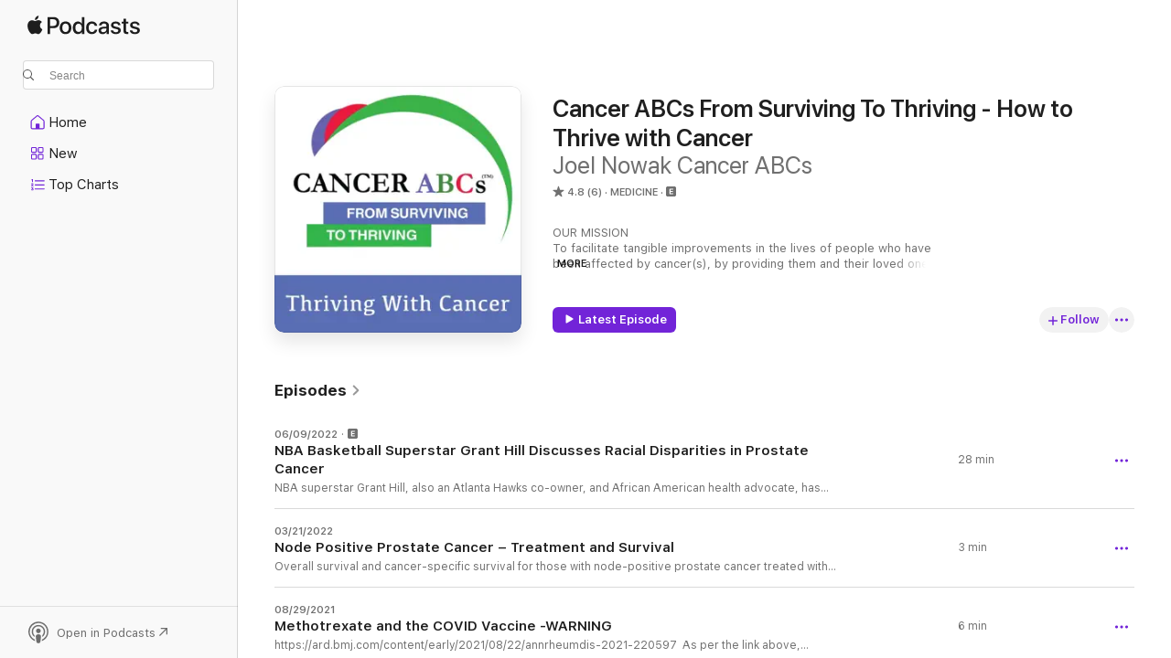

--- FILE ---
content_type: text/html
request_url: https://podcasts.apple.com/us/podcast/cancer-abcs-from-surviving-to-thriving-how-to-thrive/id1405345927?at=11lLuB&uo=4
body_size: 29035
content:
<!DOCTYPE html>
<html dir="ltr" lang="en-US">
    <head>
        <meta charset="utf-8" />
        <meta http-equiv="X-UA-Compatible" content="IE=edge" />
        <meta name="viewport" content="width=device-width,initial-scale=1" />
        <meta name="applicable-device" content="pc,mobile" />
        <meta name="referrer" content="strict-origin" />

        <link
            rel="apple-touch-icon"
            sizes="180x180"
            href="/assets/favicon/favicon-180.png"
        />
        <link
            rel="icon"
            type="image/png"
            sizes="32x32"
            href="/assets/favicon/favicon-32.png"
        />
        <link
            rel="icon"
            type="image/png"
            sizes="16x16"
            href="/assets/favicon/favicon-16.png"
        />
        <link
            rel="mask-icon"
            href="/assets/favicon/favicon.svg"
            color="#7e50df"
        />
        <link rel="manifest" href="/manifest.json" />

        <title>Cancer ABCs  From Surviving To Thriving - How to Thrive with Cancer - Podcast - Apple Podcasts</title><!-- HEAD_svelte-1frznod_START --><link rel="preconnect" href="//www.apple.com/wss/fonts" crossorigin="anonymous"><link rel="stylesheet" as="style" href="//www.apple.com/wss/fonts?families=SF+Pro,v4%7CSF+Pro+Icons,v1&amp;display=swap" type="text/css" referrerpolicy="strict-origin-when-cross-origin"><!-- HEAD_svelte-1frznod_END --><!-- HEAD_svelte-eg3hvx_START -->    <meta name="description" content="Listen to Joel Nowak Cancer ABCs's Cancer ABCs  From Surviving To Thriving - How to Thrive with Cancer podcast on Apple Podcasts.">  <link rel="canonical" href="https://podcasts.apple.com/us/podcast/cancer-abcs-from-surviving-to-thriving-how-to-thrive/id1405345927">   <link rel="alternate" type="application/json+oembed" href="https://podcasts.apple.com/api/oembed?url=https%3A%2F%2Fpodcasts.apple.com%2Fus%2Fpodcast%2Fcancer-abcs-from-surviving-to-thriving-how-to-thrive%2Fid1405345927" title="Cancer ABCs  From Surviving To Thriving - How to Thrive with Cancer - Podcast - Apple Podcasts">  <meta name="al:ios:app_store_id" content="525463029"> <meta name="al:ios:app_name" content="Apple Podcasts"> <meta name="apple:content_id" content="1405345927"> <meta name="apple:title" content="Cancer ABCs  From Surviving To Thriving - How to Thrive with Cancer"> <meta name="apple:description" content="Listen to Joel Nowak Cancer ABCs's Cancer ABCs  From Surviving To Thriving - How to Thrive with Cancer podcast on Apple Podcasts.">   <meta property="og:title" content="Cancer ABCs  From Surviving To Thriving - How to Thrive with Cancer"> <meta property="og:description" content="Medicine Podcast · OUR MISSION 
To facilitate tangible improvements in the lives of people who have been affected by cancer(s), by providing them and their loved ones the necessary survival tools, education, support and…"> <meta property="og:site_name" content="Apple Podcasts"> <meta property="og:url" content="https://podcasts.apple.com/us/podcast/cancer-abcs-from-surviving-to-thriving-how-to-thrive/id1405345927"> <meta property="og:image" content="https://is1-ssl.mzstatic.com/image/thumb/Podcasts211/v4/0d/2c/41/0d2c41fa-f7cf-d295-342c-3425191b035f/mza_6737244514038804337.jpg/1200x1200bf-60.jpg"> <meta property="og:image:secure_url" content="https://is1-ssl.mzstatic.com/image/thumb/Podcasts211/v4/0d/2c/41/0d2c41fa-f7cf-d295-342c-3425191b035f/mza_6737244514038804337.jpg/1200x1200bf-60.jpg"> <meta property="og:image:alt" content="Cancer ABCs  From Surviving To Thriving - How to Thrive with Cancer"> <meta property="og:image:width" content="1200"> <meta property="og:image:height" content="1200"> <meta property="og:image:type" content="image/jpg"> <meta property="og:type" content="website"> <meta property="og:locale" content="en_US">     <meta name="twitter:title" content="Cancer ABCs  From Surviving To Thriving - How to Thrive with Cancer"> <meta name="twitter:description" content="Medicine Podcast · OUR MISSION 
To facilitate tangible improvements in the lives of people who have been affected by cancer(s), by providing them and their loved ones the necessary survival tools, education, support and…"> <meta name="twitter:site" content="@ApplePodcasts"> <meta name="twitter:image" content="https://is1-ssl.mzstatic.com/image/thumb/Podcasts211/v4/0d/2c/41/0d2c41fa-f7cf-d295-342c-3425191b035f/mza_6737244514038804337.jpg/1200x1200bf-60.jpg"> <meta name="twitter:image:alt" content="Cancer ABCs  From Surviving To Thriving - How to Thrive with Cancer"> <meta name="twitter:card" content="summary">      <!-- HTML_TAG_START -->
                <script id=schema:show type="application/ld+json">
                    {"@context":"http://schema.org","@type":"CreativeWorkSeries","name":"Cancer ABCs  From Surviving To Thriving - How to Thrive with Cancer","description":"OUR MISSION \nTo facilitate tangible improvements in the lives of people who have been affected by cancer(s), by providing them and their loved ones the necessary survival tools, education, support and advocacy so that they can become responsible for and take an active role in their own medical care and wellbeing. \n OUR GOAL\nOur goal is to teach all people affected by cancer, including those with multiple cancers and/or rare cancers, to become CANCER THRIVERS.","genre":["Medicine","Podcasts","Health & Fitness","Mental Health"],"url":"https://podcasts.apple.com/us/podcast/cancer-abcs-from-surviving-to-thriving-how-to-thrive/id1405345927","offers":[{"@type":"Offer","category":"free","price":0}],"dateModified":"2022-06-09T13:00:00Z","thumbnailUrl":"https://is1-ssl.mzstatic.com/image/thumb/Podcasts211/v4/0d/2c/41/0d2c41fa-f7cf-d295-342c-3425191b035f/mza_6737244514038804337.jpg/1200x1200bf.webp","aggregateRating":{"@type":"AggregateRating","ratingValue":4.8,"reviewCount":6,"itemReviewed":{"@type":"CreativeWorkSeries","name":"Cancer ABCs  From Surviving To Thriving - How to Thrive with Cancer","description":"OUR MISSION \nTo facilitate tangible improvements in the lives of people who have been affected by cancer(s), by providing them and their loved ones the necessary survival tools, education, support and advocacy so that they can become responsible for and take an active role in their own medical care and wellbeing. \n OUR GOAL\nOur goal is to teach all people affected by cancer, including those with multiple cancers and/or rare cancers, to become CANCER THRIVERS.","genre":["Medicine","Podcasts","Health & Fitness","Mental Health"],"url":"https://podcasts.apple.com/us/podcast/cancer-abcs-from-surviving-to-thriving-how-to-thrive/id1405345927","offers":[{"@type":"Offer","category":"free","price":0}],"dateModified":"2022-06-09T13:00:00Z","thumbnailUrl":"https://is1-ssl.mzstatic.com/image/thumb/Podcasts211/v4/0d/2c/41/0d2c41fa-f7cf-d295-342c-3425191b035f/mza_6737244514038804337.jpg/1200x1200bf.webp"}},"review":[{"@type":"Review","author":"ketotruck","datePublished":"2018-07-08","name":"One of the better cancer websites just got a great podcast","reviewBody":"This is one of the better websites. I have advanced prostate cancer and I am learning so much about thriving with this disease. The podcast is very informative.","reviewRating":{"@type":"Rating","ratingValue":5,"bestRating":5,"worstRating":1},"itemReviewed":{"@type":"CreativeWorkSeries","name":"Cancer ABCs  From Surviving To Thriving - How to Thrive with Cancer","description":"OUR MISSION \nTo facilitate tangible improvements in the lives of people who have been affected by cancer(s), by providing them and their loved ones the necessary survival tools, education, support and advocacy so that they can become responsible for and take an active role in their own medical care and wellbeing. \n OUR GOAL\nOur goal is to teach all people affected by cancer, including those with multiple cancers and/or rare cancers, to become CANCER THRIVERS.","genre":["Medicine","Podcasts","Health & Fitness","Mental Health"],"url":"https://podcasts.apple.com/us/podcast/cancer-abcs-from-surviving-to-thriving-how-to-thrive/id1405345927","offers":[{"@type":"Offer","category":"free","price":0}],"dateModified":"2022-06-09T13:00:00Z","thumbnailUrl":"https://is1-ssl.mzstatic.com/image/thumb/Podcasts211/v4/0d/2c/41/0d2c41fa-f7cf-d295-342c-3425191b035f/mza_6737244514038804337.jpg/1200x1200bf.webp"}},{"@type":"Review","author":"Charlie and friend","datePublished":"2018-07-04","name":"Terrific Podcast","reviewBody":"Cancer is a difficult topic to present well to a wide audience for many reasons. This podcast makes complicated material understandable and useful to a variety of listeners without in any way losing any of the important details. Looking forward to more of these, particularly interviews of the people truly in the trenches. Thanks, Joel T. Nowak and Cancer ABCs.","reviewRating":{"@type":"Rating","ratingValue":5,"bestRating":5,"worstRating":1},"itemReviewed":{"@type":"CreativeWorkSeries","name":"Cancer ABCs  From Surviving To Thriving - How to Thrive with Cancer","description":"OUR MISSION \nTo facilitate tangible improvements in the lives of people who have been affected by cancer(s), by providing them and their loved ones the necessary survival tools, education, support and advocacy so that they can become responsible for and take an active role in their own medical care and wellbeing. \n OUR GOAL\nOur goal is to teach all people affected by cancer, including those with multiple cancers and/or rare cancers, to become CANCER THRIVERS.","genre":["Medicine","Podcasts","Health & Fitness","Mental Health"],"url":"https://podcasts.apple.com/us/podcast/cancer-abcs-from-surviving-to-thriving-how-to-thrive/id1405345927","offers":[{"@type":"Offer","category":"free","price":0}],"dateModified":"2022-06-09T13:00:00Z","thumbnailUrl":"https://is1-ssl.mzstatic.com/image/thumb/Podcasts211/v4/0d/2c/41/0d2c41fa-f7cf-d295-342c-3425191b035f/mza_6737244514038804337.jpg/1200x1200bf.webp"}},{"@type":"Review","author":"bsnoa","datePublished":"2018-07-02","name":"Cancer abcs","reviewBody":"Very informative podcast.  I learned an enormous amount.  Thanks.","reviewRating":{"@type":"Rating","ratingValue":5,"bestRating":5,"worstRating":1},"itemReviewed":{"@type":"CreativeWorkSeries","name":"Cancer ABCs  From Surviving To Thriving - How to Thrive with Cancer","description":"OUR MISSION \nTo facilitate tangible improvements in the lives of people who have been affected by cancer(s), by providing them and their loved ones the necessary survival tools, education, support and advocacy so that they can become responsible for and take an active role in their own medical care and wellbeing. \n OUR GOAL\nOur goal is to teach all people affected by cancer, including those with multiple cancers and/or rare cancers, to become CANCER THRIVERS.","genre":["Medicine","Podcasts","Health & Fitness","Mental Health"],"url":"https://podcasts.apple.com/us/podcast/cancer-abcs-from-surviving-to-thriving-how-to-thrive/id1405345927","offers":[{"@type":"Offer","category":"free","price":0}],"dateModified":"2022-06-09T13:00:00Z","thumbnailUrl":"https://is1-ssl.mzstatic.com/image/thumb/Podcasts211/v4/0d/2c/41/0d2c41fa-f7cf-d295-342c-3425191b035f/mza_6737244514038804337.jpg/1200x1200bf.webp"}},{"@type":"Review","author":"Jtn2","datePublished":"2018-06-30","name":"The podcast about how a frigid developed was fascinating","reviewBody":"Cancer ABCs podcasts are new, but I am really impressed with the quality and the breath of the subject matter.  Really interesting and informative.","reviewRating":{"@type":"Rating","ratingValue":5,"bestRating":5,"worstRating":1},"itemReviewed":{"@type":"CreativeWorkSeries","name":"Cancer ABCs  From Surviving To Thriving - How to Thrive with Cancer","description":"OUR MISSION \nTo facilitate tangible improvements in the lives of people who have been affected by cancer(s), by providing them and their loved ones the necessary survival tools, education, support and advocacy so that they can become responsible for and take an active role in their own medical care and wellbeing. \n OUR GOAL\nOur goal is to teach all people affected by cancer, including those with multiple cancers and/or rare cancers, to become CANCER THRIVERS.","genre":["Medicine","Podcasts","Health & Fitness","Mental Health"],"url":"https://podcasts.apple.com/us/podcast/cancer-abcs-from-surviving-to-thriving-how-to-thrive/id1405345927","offers":[{"@type":"Offer","category":"free","price":0}],"dateModified":"2022-06-09T13:00:00Z","thumbnailUrl":"https://is1-ssl.mzstatic.com/image/thumb/Podcasts211/v4/0d/2c/41/0d2c41fa-f7cf-d295-342c-3425191b035f/mza_6737244514038804337.jpg/1200x1200bf.webp"}}],"workExample":[{"@type":"AudioObject","datePublished":"2022-06-09","description":"NBA superstar Grant Hill, also an Atlanta Hawks co-owner, and African American health advocate, has teamed up with  Dendreon to combat the prostate cancer racial disparities experienced by African American men.  He discusses, along with Cancer ABCs CEO Joel Nowak, how men, particularly African American men, can combat the disparities.  \n\nThey focus on how a man can develop their own playbook to beat prostate cancer,  what role a man should play with his doctor and the importance of becoming an educated patient.   \n\nMr. Hill shared a program he has started with Dendreon called Start Strong.  Start Strong (www.startstrong.us)  is focused on raising awareness of the racial disparities in prostate cancer incidence and the importance of talking to your doctor about the best treatment options.\n\nPlease note that during the interview, Mr. Hill provided the wrong web address for the Start Strong Program.  The correct address is www.startstrong.us. \nSupport the show","duration":"PT27M51S","genre":["Medicine"],"name":"NBA Basketball Superstar Grant Hill Discusses Racial Disparities in Prostate Cancer","offers":[{"@type":"Offer","category":"free","price":0}],"requiresSubscription":"no","uploadDate":"2022-06-09","url":"https://podcasts.apple.com/us/podcast/nba-basketball-superstar-grant-hill-discusses-racial/id1405345927?i=1000565779837","thumbnailUrl":"https://is1-ssl.mzstatic.com/image/thumb/Podcasts211/v4/0d/2c/41/0d2c41fa-f7cf-d295-342c-3425191b035f/mza_6737244514038804337.jpg/1200x1200bf.webp"},{"@type":"AudioObject","datePublished":"2022-03-21","description":"Overall survival and cancer-specific survival for those with node-positive prostate cancer treated with surgery lived longer than those who elected radiation treatment.  \n\nMen diagnosed with node positive prostate cancer need to decide if they want to include a targeted treatment to their prostate gland along with a systemic treatment like hormonal therapy.  \n\nMost men who elect to include a targeted therapy will choose between either surgery or radiation.  A retrospective observational study concluded that men who did elect to use surgery as opposed to radiation lived longe.\n\nRead the study at;\nhttps://onlinelibrary.wiley.com/doi/10.1002/pros.24317\n\nCancer ABCs would like to thank:\n Foundation Medicine\nMyovant\n Bayer \n Dendreon \nfor their continued support of our podcast program. \nSupport the show","duration":"PT2M37S","genre":["Medicine"],"name":"Node Positive Prostate Cancer – Treatment and Survival","offers":[{"@type":"Offer","category":"free","price":0}],"requiresSubscription":"no","uploadDate":"2022-03-21","url":"https://podcasts.apple.com/us/podcast/node-positive-prostate-cancer-treatment-and-survival/id1405345927?i=1000554734909","thumbnailUrl":"https://is1-ssl.mzstatic.com/image/thumb/Podcasts211/v4/0d/2c/41/0d2c41fa-f7cf-d295-342c-3425191b035f/mza_6737244514038804337.jpg/1200x1200bf.webp"},{"@type":"AudioObject","datePublished":"2021-08-29","description":"https://ard.bmj.com/content/early/2021/08/22/annrheumdis-2021-220597\n As per the link above, individuals taking the drug methotrexate experience an up to 62% reduced rate of an immunological response when given a mRNA Covid-19 vaccination like to Pfizer and Moderna vaccines.  This finding suggests that patients on methotrexate may need alternate vaccination strategies such as additional doses of vaccine, dose modification of methotrexate or even a temporary discontinuation of this drug.\nIn this podcast, Joel Nowak from Cancer ABCs, who is taking methotrexate, after having is booster shot of the Moderna vaccine was informed by his doctor that he should have not received the injection without having made a modification in his methotrexate.   Joel talks about his frustration and anger that he was not informed about this complication when the research was first published, three months prior to his receiving his Covid-19 booster shot.  \n Joel shared his current plan to discontinue taking methotrexate and hope that the booster will still create some antigen effect.  He will follow up in a few weeks and check his antigen level (blood test) and then if he hasn't received an adequate result go on a campaign to obtain an additional Covid vaccination booster while still remaining off methotrexate.\nJoel’s story should serve as a warning to anyone taking methotrexate that they need to discuss this issue with their doctors prior to having a mRNA Covid-19 vaccination.  \n\n\nCancer ABCs would like to thank its podcast sponsors for their support of this podcast program.  Our sponsors include:\nMyovant/PfizerFoundation MedicineBayer DendreonSupport the show","duration":"PT6M9S","genre":["Medicine"],"name":"Methotrexate and the COVID Vaccine -WARNING","offers":[{"@type":"Offer","category":"free","price":0}],"requiresSubscription":"no","uploadDate":"2021-08-29","url":"https://podcasts.apple.com/us/podcast/methotrexate-and-the-covid-vaccine-warning/id1405345927?i=1000533446192","thumbnailUrl":"https://is1-ssl.mzstatic.com/image/thumb/Podcasts211/v4/0d/2c/41/0d2c41fa-f7cf-d295-342c-3425191b035f/mza_6737244514038804337.jpg/1200x1200bf.webp"},{"@type":"AudioObject","datePublished":"2021-08-24","description":"When you are first diagnosed with cancer, when the doctor says to you have cancer, you are likely to have many different responses. Among these first possible responses are fear, apprehension, disbelief, sadness, anger, dread, or even denial. Any and all of these reactions are reasonable and normal.\n\nThe question is how do you chose to deal with these feelings?  \n\nEveryone's cancer is different and how we as individuals deal with our cancer is also different. However, developing a specific mindset, taking personal responsibility for yourself and your medical care, learning about your disease and  deciding on how you are going to come to grips with your reality will immediately influence you today and tomorrow. \n\nWe all have choices to make, the choice we eventually make will have repercussions from today until the day we die.  Making better choices is hard, but so much of our future is dependent on the choices and decisions we make from today and on. \n\nIn this podcast, Joel Nowak shares some lessons he has learned about being diagnosed with cancer.  Joel has been told he has cancer on six different occasions.  He has been diagnosed with 5 different cancers (thyroid, renal (kidney), melanoma, prostate and appendiceal (appendix cancer) as well as a prostate cancer recurrence five years after his primary treatment. \n\nCancer ABCs would like to thank its podcast sponsors for their support of this podcast program.  Our sponsors include:\nMyovant/PfizerFoundation MedicineBayer Dendreon\n\n\n\n\n\nSupport the show","duration":"PT7M54S","genre":["Medicine"],"name":"A Special Message for Someone Diagnosed with Cancer","offers":[{"@type":"Offer","category":"free","price":0}],"requiresSubscription":"no","uploadDate":"2021-08-24","url":"https://podcasts.apple.com/us/podcast/a-special-message-for-someone-diagnosed-with-cancer/id1405345927?i=1000533013337","thumbnailUrl":"https://is1-ssl.mzstatic.com/image/thumb/Podcasts211/v4/0d/2c/41/0d2c41fa-f7cf-d295-342c-3425191b035f/mza_6737244514038804337.jpg/1200x1200bf.webp"},{"@type":"AudioObject","datePublished":"2021-06-22","description":"Joel Nowak and Shane Norris discuss his unusual Covid Pandemic Journey with a new prostate cancer diagnosis.  Shane, a well-respected music producer and gig worker, joined with other New Orleans artists to raise funds for out-of-work musicians.  As he began to create a fund raising vehicle he was diagnosed with prostate cancer.  \n\nShane shares the experience he had navigating the Covid pandemic as he searched for the prostate cancer treatment that he felt best suited his needs.  With financial support raised from a GO-Fund-Me project as well as help and guidance from a number of resources, including medical professionals, family and friends, Shane decided to become the first man in Louisiana to treat his prostate cancer with high intensity focused ultrasound – or HIFU. \nDespite Shane having to learn about prostate cancer and potential treatments and their possible side effects, in the middle of a pandemic, he and his colleagues managed to raise and distribute $400,000 to out-of-work New Orleans artists.   \n\nSome Important Additional Information:\n 1-  High Intensity Focal Ultrasound (HIFU) currently has a CPT code, and is covered by Medicare, with a deductible. HIFU is also covered by some private insurance carriers for both initial treatment and as a salvage therapy.  Please check with your insurance carrier (Medicare and private carriers) to confirm your specific coverages.  With the CPT code urology practices can now submit claims to private insurers which are evaluated for reimbursement on a case by case basis. \n2-  Shane's personal experience with side effects from his HIFU treatment does not guarantee that others having HIFU will have the same experience.  Following HIFU patients may be required to have a catheter inserted for 3 to 7 days.  The risk of having the more common side effects of urinary incontinence and sexual dysfunction seen in treating the entire gland are minimized due to HIFU's targeted nature of  tumor ablation. \n\nCancer ABCs would like to thank its podcast sponsors for their support of this podcast program.  Our sponsors include:\nMyovant/PfizerFoundation MedicineBayer Dendreon\n\n\n\n \nSupport the show","duration":"PT26M41S","genre":["Medicine"],"name":"New Orleans Music Producer Shane Norris Diagnosed with Prostate Cancer During Covid Shares His Journey with HIFU Treatment","offers":[{"@type":"Offer","category":"free","price":0}],"requiresSubscription":"no","uploadDate":"2021-06-22","url":"https://podcasts.apple.com/us/podcast/new-orleans-music-producer-shane-norris-diagnosed-with/id1405345927?i=1000526533844","thumbnailUrl":"https://is1-ssl.mzstatic.com/image/thumb/Podcasts211/v4/0d/2c/41/0d2c41fa-f7cf-d295-342c-3425191b035f/mza_6737244514038804337.jpg/1200x1200bf.webp"},{"@type":"AudioObject","datePublished":"2021-04-22","description":"Radiopharmaceutical scans (PETS) are a vital tool in our fight against cancer. \n\nThese special PET scans allow us to make earlier cancer diagnoses while a cancer is still contained in the original organ.   With an earlier diagnosis, treatments can still stop the cancer before it is able to move to other parts of the body, or become metastatic.  \n\nThese special scans also are our best tools to evaluate whether our treatments are working, or if we have developed resistance to the treatments.  FDA approved treatments are limited, so we have  to take full advantage of them while they work.  Since most treatments will eventually stop working, we need to also have an immediate and accurate way to measure whether we are still benefiting from our treatments, or have developed resistance to them.\n\nSadly, the future of these scans is in jeopardy.  The current insurance reimbursement schedule only supports the use of these scans for three years, after which reimbursement rates might not cover the costs, making these very important scans unavailable despite having been approved by the FDA.  Currently these scans could be looking  at a 3 year life, after which adequate reimbursement might disappear (as will the availability of the scan to patients). \n\nCancer ABCs is working to change the law so that reimbursement of these scans will keep them affordable and available as we need them.  Join us and help us preserve the availability of these scans.  To learn more about this issue,  and to lend your support, reach out to us at info@CancerABCs.org\n\nCancer ABCs would like to thank its podcast sponsors for their support of this podcast program.  Our sponsors include:\nMyovant/PfizerFoundation MedicineBayer Dendreon\n\n\n\n\nSupport the show","duration":"PT12M38S","genre":["Medicine"],"name":"Understanding the Importance of Radiopharmaceutical Scans and Why They Might Not Be Available for Us When We Need Them","offers":[{"@type":"Offer","category":"free","price":0}],"requiresSubscription":"no","uploadDate":"2021-04-22","url":"https://podcasts.apple.com/us/podcast/understanding-the-importance-of/id1405345927?i=1000518361372","thumbnailUrl":"https://is1-ssl.mzstatic.com/image/thumb/Podcasts211/v4/0d/2c/41/0d2c41fa-f7cf-d295-342c-3425191b035f/mza_6737244514038804337.jpg/1200x1200bf.webp"},{"@type":"AudioObject","datePublished":"2020-12-21","description":"Joel T Nowak from Cancer ABCs discusses with Dr. Rana McKay, Associate Professor of Medicine at the Moores Cancer Center at the University of California in San Diego,  her recently published article that analysizes real world data that demonstrates that Provenge (sipuleucel-T), an immune therapy for castrate  resistant metastatic prostate cancer (mCRPC), can reduce the risk of death over and above the newer  hormone treatments that have been FDA approved . \n\nDr, McKay evaluated a large medicare data base and determined that despite the addition of the many second generation hormone treatments like Zytiga and Xtandi,  Provenge continues to lower the risk of death for men with mCRPC.  \n\nDr. Mckay also shared a peek into the future of additional immune therapies for prostate cancer as well as sharing information about the newly FDA approved part inhibitors.  \n\nCancer ABCs would like to thank its podcast sponsors for their support of this podcast program.  Our sponsors include:\nMyovant/PfizerFoundation MedicineBayer DendreonSupport the show","duration":"PT25M51S","genre":["Medicine"],"name":"Survival with Provenge - Real World Data  Along with A Peek Into the Future of Treatment","offers":[{"@type":"Offer","category":"free","price":0}],"requiresSubscription":"no","uploadDate":"2020-12-21","url":"https://podcasts.apple.com/us/podcast/survival-with-provenge-real-world-data-along-with-a/id1405345927?i=1000503230099","thumbnailUrl":"https://is1-ssl.mzstatic.com/image/thumb/Podcasts211/v4/0d/2c/41/0d2c41fa-f7cf-d295-342c-3425191b035f/mza_6737244514038804337.jpg/1200x1200bf.webp"},{"@type":"AudioObject","datePublished":"2020-10-15","description":"One of the most common question men with prostate cancer ask us at Cancer ABCs is if they can stop their hormone therapy (ADT) when they go on a second generation hormone treatment like abiraterone (Zytiga).\n\nA recent analysis of the SPARE Trial points us in the direction that it might be possible to halt ADT when you are taking Zytiga.  SPARE was a small trial which needs to be replicated by a larger trial before we can gain confidence in this conclusion. \n\nSPARE did not evaluate what, if any change. stopping ADT  when you are on Zytiga might have on survival, economic costs and the quality of life.  \nSupport the show","duration":"PT6M53S","genre":["Medicine"],"name":"Is ADT Hormone Therapy Necessary When You Take Abiraterone Acetate aka Zytiga?","offers":[{"@type":"Offer","category":"free","price":0}],"requiresSubscription":"no","uploadDate":"2020-10-15","url":"https://podcasts.apple.com/us/podcast/is-adt-hormone-therapy-necessary-when-you-take-abiraterone/id1405345927?i=1000494972246","thumbnailUrl":"https://is1-ssl.mzstatic.com/image/thumb/Podcasts211/v4/0d/2c/41/0d2c41fa-f7cf-d295-342c-3425191b035f/mza_6737244514038804337.jpg/1200x1200bf.webp"},{"@type":"AudioObject","datePublished":"2020-07-28","description":"Men who have a local prostate cancer recurrence, or their PSA starts increasing, after having prostate cancer surgery (a radical prostatectomy), the treatment of choice is considered salvage radiotherapy (SRT). In the post prostatectomy setting, SRT may impose significant risks and complications.\nPotential complications or side effects can include incontinence, bladder neck contracture, bladder and bowel symptoms, needing secondary procedures, as well as secondary malignancies. Radiation should never be considered non-invasive, but it can halt the progression of the cancer. Therefore, reserving radiotherapy for those who will most benefit is of great concern.\nIn this podcast Joel Nowak speaks with Mr. John Harrison who had salvage radiation and has experienced many of these side effects.  On two occasions John has used Hyperbaric Oxygen Treatment which he describes as well as having a colostomy to allow his colon to  rest and hopefully heal.  \nIn addition to having deal with radiation toxicities, he still has to be treated for his progressing prostate cancer.  John has just completed a Phase II Clinical Trial as well as using Lupron, aka Hormone Therapy (ADT). \nTo date, John has had limited relief from his symptoms, but his cancer is under control. \nJohn shares his journey and experiences treating his side effects from both the surgery and the salvage radiation. Despite all of his symptoms he maintains a positive attitude and reminds us that his experiences are his and do not reflect what others might experience.\n\nJohn considers himself an outlier. As an outlier he offers some sage advice for all of us who are being treated for prostate cancer.  \nSupport the show","duration":"PT27M16S","genre":["Medicine"],"name":"Dealing with Salvage Radiation Side Effects for Prostate Cancer- One Mans Extraordinary Journey","offers":[{"@type":"Offer","category":"free","price":0}],"requiresSubscription":"no","uploadDate":"2020-07-28","url":"https://podcasts.apple.com/us/podcast/dealing-with-salvage-radiation-side-effects-for/id1405345927?i=1000486659636","thumbnailUrl":"https://is1-ssl.mzstatic.com/image/thumb/Podcasts211/v4/0d/2c/41/0d2c41fa-f7cf-d295-342c-3425191b035f/mza_6737244514038804337.jpg/1200x1200bf.webp"},{"@type":"AudioObject","datePublished":"2020-07-15","description":"Genetic testing plays a major role in identifying an individual's risk for developing cancer as well as the management of many different cancers, including prostate cancer.  It's important that we patients know the limits of a key federal privacy law that is supposed to protect us when we do have a genetic test.\n\nIn June, 2020, there was a  new set of recommendations on the use of genetic testing published by the International Philadelphia Prostate Cancer Consensus Conference that strongly endorses the testing of all men with metastatic prostate cancer to aid with treatment decisions and to assess eligibility for clinical trials.\n It is important that we understand that there are significant limits to the Genetic Information Nondiscrimination Act (GINA) of 2008, which was written to protect against discrimination in employment and medical insurance for people with known genetic risk factors for diseases, including cancer.  \n \nSupport the show","duration":"PT5M35S","genre":["Medicine"],"name":"Protect Yourself - Know the Limits of the Genetic Privacy Laws","offers":[{"@type":"Offer","category":"free","price":0}],"requiresSubscription":"no","uploadDate":"2020-07-15","url":"https://podcasts.apple.com/us/podcast/protect-yourself-know-the-limits-of-the/id1405345927?i=1000485202876","thumbnailUrl":"https://is1-ssl.mzstatic.com/image/thumb/Podcasts211/v4/0d/2c/41/0d2c41fa-f7cf-d295-342c-3425191b035f/mza_6737244514038804337.jpg/1200x1200bf.webp"},{"@type":"AudioObject","datePublished":"2020-07-06","description":"Written Transcript at\n https://www.cancerabcs.org/transcript-racial-disparities-in-prostate-cancer-clinical-trials\n\nJoel T Nowak interviews Emily Rencsok, an MD/PhD student at the Harvard T.H. Chan School of Public Health.  They discuss the findings of a recent publication which she was the first author that analyzed 59 prostate cancer clinical trials based in North America and Europe.\nOverall, Rencsok and colleagues looked at 72 global phase 3 and 4 prevention, screening, and treatment clinical trials for patients with prostate cancer that enrolled patients between 1987 and 2016. Of the 72 trials, 59 had race data available; corresponding with a total of approximately 844,000 participants.\nWhen the researchers analyzed the diversity of enrollment over time, they found that the proportion of black men who were enrolled in prostate cancer clinical trials decreased from 11.3% in 1995 to 2.8% in 2014. Even further, the investigators found that the proportion of white participants in these clinical trials has primarily remained above 80% since 1990.\n\nJoel and Emily also discussed the Iron Man study that has been making strives to reverse this trend.  They also discussed implicit racial bias in both clinical trials and treatments offered to black black individuals\n (Rencsok EM, Bazzi LA, McKay RR, et al. Diversity of Enrollment in Prostate Cancer Clinical Trials: Current Status and Future Directions. Cancer Epidemiology Biomarkers & Prevention. doi:10.1158/1055-9965.EPI-19-1616.)\nSupport the show","duration":"PT42M56S","genre":["Medicine"],"name":"Prostate Cancer Clinical Trials- The Continued Lack of Racial Diversity and the Iron Man Registry's Attempt to Reverse this Trend","offers":[{"@type":"Offer","category":"free","price":0}],"requiresSubscription":"no","uploadDate":"2020-07-06","url":"https://podcasts.apple.com/us/podcast/prostate-cancer-clinical-trials-the-continued-lack/id1405345927?i=1000482918901","thumbnailUrl":"https://is1-ssl.mzstatic.com/image/thumb/Podcasts211/v4/0d/2c/41/0d2c41fa-f7cf-d295-342c-3425191b035f/mza_6737244514038804337.jpg/1200x1200bf.webp"},{"@type":"AudioObject","datePublished":"2020-05-13","description":"Written Transcript at:\nhttps://www.cancerabcs.org/transcript-pc-treatment-in-the-covid19-era\n\nJoel Nowak discusses how one doctor, Dr. Emmanuel Antonarakis from The Johns Hopkins Hospital has modified his prostate cancer treatments in the era of the coronavirus.  Joel shares how Dr. Antonarakis has moved to using telemedicine when possible, the changes he has made for his patients on hormone therapy (ADT), and how he  is using chemotherapy differently for those men who need it as well as how he is avoiding using chemotherapy when possible.\n\nListening to this podcast will help you better understand the possible changes you too might be able to discuss with your own doctor about your own treatment.  It will help you ask better questions at your own medical appointments.\n\n\n\nSupport the show","duration":"PT5M35S","genre":["Medicine"],"name":"Prostate Cancer Treatment in the COVID-19 Era","offers":[{"@type":"Offer","category":"free","price":0}],"requiresSubscription":"no","uploadDate":"2020-05-13","url":"https://podcasts.apple.com/us/podcast/prostate-cancer-treatment-in-the-covid-19-era/id1405345927?i=1000474560458","thumbnailUrl":"https://is1-ssl.mzstatic.com/image/thumb/Podcasts211/v4/0d/2c/41/0d2c41fa-f7cf-d295-342c-3425191b035f/mza_6737244514038804337.jpg/1200x1200bf.webp"},{"@type":"AudioObject","datePublished":"2019-09-16","description":"Written Transcript at:\nhttps://www.cancerabcs.org/transcript-provengesurvivaladvantage\n\nDr. Tim Richardson talks with Joel Nowak talk about the real survival advantages that the immunotherapy known as Provenge (sipuleucel-T) offers to men, especially men who get the therapy while their PSA is low (Schellhammer data) and men with an African-American background.  \n\nAlong the way, they also talk about what is immunotherapy, how it works, how Provenge is actually administered, its side effects and who should get the treatment and where in their treatment schedule would it be best to get the treatment.  \n\n\n\nSupport the show","duration":"PT42M19S","genre":["Medicine"],"name":"Understanding the Real Survival Advantages Provided By  Provenge (Sipuleucel-T) for Men with Metastatic Prostate Cancer","offers":[{"@type":"Offer","category":"free","price":0}],"requiresSubscription":"no","uploadDate":"2019-09-16","url":"https://podcasts.apple.com/us/podcast/understanding-the-real-survival-advantages-provided/id1405345927?i=1000450005237","thumbnailUrl":"https://is1-ssl.mzstatic.com/image/thumb/Podcasts211/v4/0d/2c/41/0d2c41fa-f7cf-d295-342c-3425191b035f/mza_6737244514038804337.jpg/1200x1200bf.webp"},{"@type":"AudioObject","datePublished":"2019-08-30","description":"Written Transcript at:\nhttps://www.cancerabcs.org/transcript-urinary-incontinence-post-radical-prostatectomy-solutions\n\nJoel Nowak discusses why men who have a radical prostatectomy, or the surgical removal of their prostate gland to treat prostate cancer often suffer urinary incontinence.  Urinary incontinence negatively affects a man's quality of life so it is important that men know about their options so they can discuss them with their urologists.  \n\nSurgically induced urinary incontinence can be dealt with when you have an RP to treat your prostate cancer, learn about your options as well as the risks and the rewards.\nSupport the show","duration":"PT13M31S","genre":["Medicine"],"name":"Prostate Cancer Surgical Incontinence Solutions","offers":[{"@type":"Offer","category":"free","price":0}],"requiresSubscription":"no","uploadDate":"2019-08-30","url":"https://podcasts.apple.com/us/podcast/prostate-cancer-surgical-incontinence-solutions/id1405345927?i=1000448227034","thumbnailUrl":"https://is1-ssl.mzstatic.com/image/thumb/Podcasts211/v4/0d/2c/41/0d2c41fa-f7cf-d295-342c-3425191b035f/mza_6737244514038804337.jpg/1200x1200bf.webp"},{"@type":"AudioObject","datePublished":"2019-07-19","description":"Written Transcript at:\nhttps://www.cancerabcs.org/transcript-oncotype-prostate-sore-and-active-surveillance\n\nMr. Anson Tharayanil, a Medical Science Liaison from Genomic Health rejoins Joel Nowak from Cancer ABCs to talk about another test for men diagnosed with low or favorable medium risk prostate cancer, the Oncotype DX Genomic Prostate Score.\n\nThe test should be used along side the traditional measures we use like biopsy Gleason Grade and scans to help a man decide if he is a good candidate for Active Surveillance (AS) as opposed to having surgical or a radiation intervention.  \n\nBiopsies only sample 1% of a man's prostate gland, so as a stand alone measure it does not provide us with an accurate understanding of the aggressiveness of a man's prostate cancer.  When added to the other measures, we traditionally still fall far short of accurately knowing which prostate cancers need immediate treatment and which can be monitored.  \n\nResearch shows that at least 20% of men who qualify for AS using the traditional measures if they go on and have surgery they find that their cancer is actually a lion in sheep's clothing, or is very dangerous. \n\nThe Oncotype DX Genomic Prostate Score has been well validated and should automatically be used by any man who is trying to decide if they are a good candidate for Active Surveillance. \n\n\nSupport the show","duration":"PT21M40S","genre":["Medicine"],"name":"Using the Oncotype DX Genomic Prostate Score to Decide if You Are A Candidate for Active Surveillance","offers":[{"@type":"Offer","category":"free","price":0}],"requiresSubscription":"no","uploadDate":"2019-07-19","url":"https://podcasts.apple.com/us/podcast/using-the-oncotype-dx-genomic-prostate-score-to/id1405345927?i=1000445064019","thumbnailUrl":"https://is1-ssl.mzstatic.com/image/thumb/Podcasts211/v4/0d/2c/41/0d2c41fa-f7cf-d295-342c-3425191b035f/mza_6737244514038804337.jpg/1200x1200bf.webp"}]}
                </script>
                <!-- HTML_TAG_END -->    <!-- HEAD_svelte-eg3hvx_END --><!-- HEAD_svelte-1p7jl_START --><!-- HEAD_svelte-1p7jl_END -->
      <script type="module" crossorigin src="/assets/index~2c50f96d46.js"></script>
      <link rel="stylesheet" href="/assets/index~965ccb6a44.css">
    </head>
    <body>
        <svg style="display: none" xmlns="http://www.w3.org/2000/svg">
            <symbol id="play-circle-fill" viewBox="0 0 60 60">
                <path
                    class="icon-circle-fill__circle"
                    fill="var(--iconCircleFillBG, transparent)"
                    d="M30 60c16.411 0 30-13.617 30-30C60 13.588 46.382 0 29.971 0 13.588 0 .001 13.588.001 30c0 16.383 13.617 30 30 30Z"
                />
                <path
                    fill="var(--iconFillArrow, var(--keyColor, black))"
                    d="M24.411 41.853c-1.41.853-3.028.177-3.028-1.294V19.47c0-1.44 1.735-2.058 3.028-1.294l17.265 10.235a1.89 1.89 0 0 1 0 3.265L24.411 41.853Z"
                />
            </symbol>
        </svg>
        <script defer src="/assets/focus-visible/focus-visible.min.js"></script>
        

        <script
            async
            src="/includes/js-cdn/musickit/v3/amp/musickit.js"
        ></script>
        <script
            type="module"
            async
            src="/includes/js-cdn/musickit/v3/components/musickit-components/musickit-components.esm.js"
        ></script>
        <script
            nomodule
            async
            src="/includes/js-cdn/musickit/v3/components/musickit-components/musickit-components.js"
        ></script>
        <div id="body-container">
              <div class="app-container svelte-ybg737" data-testid="app-container"> <div class="header svelte-1jb51s" data-testid="header"><nav data-testid="navigation" class="navigation svelte-13li0vp"><div class="navigation__header svelte-13li0vp"><div data-testid="logo" class="logo svelte-1gk6pig"> <a aria-label="Apple Podcasts" role="img" href="https://podcasts.apple.com/us/new" class="svelte-1gk6pig"><svg height="12" viewBox="0 0 67 12" width="67" class="podcasts-logo" aria-hidden="true"><path d="M45.646 3.547c1.748 0 2.903.96 2.903 2.409v5.048h-1.44V9.793h-.036c-.424.819-1.35 1.337-2.31 1.337-1.435 0-2.437-.896-2.437-2.22 0-1.288.982-2.065 2.722-2.17l2.005-.112v-.56c0-.82-.536-1.282-1.448-1.282-.836 0-1.42.4-1.539 1.037H42.66c.042-1.33 1.274-2.276 2.986-2.276zm-22.971 0c2.123 0 3.474 1.456 3.474 3.774 0 2.325-1.344 3.774-3.474 3.774s-3.474-1.45-3.474-3.774c0-2.318 1.358-3.774 3.474-3.774zm15.689 0c1.88 0 3.05 1.19 3.174 2.626h-1.434c-.132-.778-.737-1.359-1.726-1.359-1.156 0-1.922.974-1.922 2.507 0 1.568.773 2.514 1.936 2.514.933 0 1.545-.47 1.712-1.324h1.448c-.167 1.548-1.399 2.584-3.174 2.584-2.089 0-3.453-1.435-3.453-3.774 0-2.29 1.364-3.774 3.439-3.774zm14.263.007c1.622 0 2.785.903 2.82 2.206h-1.414c-.062-.652-.612-1.05-1.448-1.05-.814 0-1.357.377-1.357.952 0 .44.362.735 1.12.924l1.233.287c1.476.357 2.033.903 2.033 1.981 0 1.33-1.254 2.241-3.043 2.241-1.726 0-2.889-.89-3-2.234h1.49c.104.708.668 1.086 1.58 1.086.898 0 1.462-.371 1.462-.96 0-.455-.279-.7-1.044-.896L51.75 7.77c-1.323-.322-1.991-1.001-1.991-2.024 0-1.302 1.163-2.191 2.868-2.191zm11.396 0c1.622 0 2.784.903 2.82 2.206h-1.414c-.063-.652-.613-1.05-1.448-1.05-.815 0-1.358.377-1.358.952 0 .44.362.735 1.121.924l1.232.287C66.452 7.23 67 7.776 67 8.854c0 1.33-1.244 2.241-3.033 2.241-1.726 0-2.889-.89-3-2.234h1.49c.104.708.668 1.086 1.58 1.086.898 0 1.461-.371 1.461-.96 0-.455-.278-.7-1.044-.896l-1.308-.322c-1.323-.322-1.992-1.001-1.992-2.024 0-1.302 1.163-2.191 2.869-2.191zM6.368 2.776l.221.001c.348.028 1.352.135 1.994 1.091-.053.04-1.19.7-1.177 2.088.013 1.656 1.445 2.209 1.458 2.222-.013.041-.227.782-.749 1.55-.455.673-.924 1.333-1.673 1.346-.723.014-.964-.43-1.793-.43-.83 0-1.098.417-1.78.444-.723.027-1.272-.715-1.727-1.388C.205 8.34-.504 5.862.46 4.191c.468-.835 1.325-1.36 2.248-1.373.71-.013 1.365.471 1.793.471.429 0 1.191-.565 2.088-.512zM33.884.9v10.104h-1.462V9.751h-.028c-.432.84-1.267 1.33-2.332 1.33-1.83 0-3.077-1.484-3.077-3.76s1.246-3.76 3.063-3.76c1.051 0 1.88.49 2.297 1.302h.028V.9zm24.849.995v1.743h1.392v1.197h-1.392v4.061c0 .63.279.925.891.925.153 0 .397-.021.494-.035v1.19c-.167.042-.5.07-.835.07-1.483 0-2.06-.56-2.06-1.989V4.835h-1.066V3.638h1.065V1.895zM15.665.9c1.949 0 3.306 1.352 3.306 3.32 0 1.974-1.385 3.332-3.355 3.332h-2.158v3.452h-1.56V.9zm31.388 6.778-1.803.112c-.898.056-1.406.448-1.406 1.078 0 .645.529 1.065 1.336 1.065 1.051 0 1.873-.729 1.873-1.688zM22.675 4.793c-1.218 0-1.942.946-1.942 2.528 0 1.596.724 2.528 1.942 2.528s1.942-.932 1.942-2.528c0-1.59-.724-2.528-1.942-2.528zm7.784.056c-1.17 0-1.935.974-1.935 2.472 0 1.512.765 2.479 1.935 2.479 1.155 0 1.928-.98 1.928-2.479 0-1.484-.773-2.472-1.928-2.472zM15.254 2.224h-1.796v4.012h1.789c1.357 0 2.13-.735 2.13-2.01 0-1.274-.773-2.002-2.123-2.002zM6.596.13c.067.649-.188 1.283-.563 1.756-.39.46-1.007.824-1.624.77-.08-.621.228-1.283.577-1.688.389-.473 1.06-.81 1.61-.838z"></path></svg></a> </div> <div class="search-input-wrapper svelte-1gxcl7k" data-testid="search-input"><div data-testid="amp-search-input" aria-controls="search-suggestions" aria-expanded="false" aria-haspopup="listbox" aria-owns="search-suggestions" class="search-input-container svelte-rg26q6" tabindex="-1" role=""><div class="flex-container svelte-rg26q6"><form id="search-input-form" class="svelte-rg26q6"><svg height="16" width="16" viewBox="0 0 16 16" class="search-svg" aria-hidden="true"><path d="M11.87 10.835c.018.015.035.03.051.047l3.864 3.863a.735.735 0 1 1-1.04 1.04l-3.863-3.864a.744.744 0 0 1-.047-.051 6.667 6.667 0 1 1 1.035-1.035zM6.667 12a5.333 5.333 0 1 0 0-10.667 5.333 5.333 0 0 0 0 10.667z"></path></svg> <input value="" aria-autocomplete="list" aria-multiline="false" aria-controls="search-suggestions" placeholder="Search" spellcheck="false" autocomplete="off" autocorrect="off" autocapitalize="off" type="text" inputmode="search" class="search-input__text-field svelte-rg26q6" data-testid="search-input__text-field"></form> </div> <div data-testid="search-scope-bar"></div>   </div> </div></div> <div data-testid="navigation-content" class="navigation__content svelte-13li0vp" id="navigation" aria-hidden="false"><div class="navigation__scrollable-container svelte-13li0vp"><div data-testid="navigation-items-primary" class="navigation-items navigation-items--primary svelte-ng61m8"> <ul class="navigation-items__list svelte-ng61m8">  <li class="navigation-item navigation-item__home svelte-1a5yt87" aria-selected="false" data-testid="navigation-item"> <a href="https://podcasts.apple.com/us/home" class="navigation-item__link svelte-1a5yt87" role="button" data-testid="home" aria-pressed="false"><div class="navigation-item__content svelte-zhx7t9"> <span class="navigation-item__icon svelte-zhx7t9"> <svg xmlns="http://www.w3.org/2000/svg" width="24" height="24" viewBox="0 0 24 24" aria-hidden="true"><path d="M6.392 19.41H17.84c1.172 0 1.831-.674 1.831-1.787v-6.731c0-.689-.205-1.18-.732-1.612l-5.794-4.863c-.322-.271-.651-.403-1.025-.403-.374 0-.703.132-1.025.403L5.3 9.28c-.527.432-.732.923-.732 1.612v6.73c0 1.114.659 1.788 1.823 1.788Zm0-1.106c-.402 0-.717-.293-.717-.681v-6.731c0-.352.088-.564.337-.77l5.793-4.855c.11-.088.227-.147.315-.147s.205.059.315.147l5.793 4.856c.242.205.337.417.337.769v6.73c0 .389-.315.682-.725.682h-3.596v-4.431c0-.337-.22-.557-.557-.557H10.56c-.337 0-.564.22-.564.557v4.43H6.392Z"></path></svg> </span> <span class="navigation-item__label svelte-zhx7t9"> Home </span> </div></a>  </li>  <li class="navigation-item navigation-item__new svelte-1a5yt87" aria-selected="false" data-testid="navigation-item"> <a href="https://podcasts.apple.com/us/new" class="navigation-item__link svelte-1a5yt87" role="button" data-testid="new" aria-pressed="false"><div class="navigation-item__content svelte-zhx7t9"> <span class="navigation-item__icon svelte-zhx7t9"> <svg xmlns="http://www.w3.org/2000/svg" width="24" height="24" viewBox="0 0 24 24" aria-hidden="true"><path d="M9.739 11.138c.93 0 1.399-.47 1.399-1.436V6.428c0-.967-.47-1.428-1.4-1.428h-3.34C5.469 5 5 5.461 5 6.428v3.274c0 .967.469 1.436 1.399 1.436h3.34Zm7.346 0c.93 0 1.399-.47 1.399-1.436V6.428c0-.967-.469-1.428-1.399-1.428h-3.333c-.937 0-1.406.461-1.406 1.428v3.274c0 .967.469 1.436 1.406 1.436h3.333Zm-7.368-1.033H6.414c-.257 0-.381-.132-.381-.403V6.428c0-.263.124-.395.38-.395h3.304c.256 0 .388.132.388.395v3.274c0 .271-.132.403-.388.403Zm7.353 0h-3.303c-.264 0-.388-.132-.388-.403V6.428c0-.263.124-.395.388-.395h3.303c.257 0 .381.132.381.395v3.274c0 .271-.124.403-.38.403Zm-7.33 8.379c.93 0 1.399-.462 1.399-1.428v-3.282c0-.96-.47-1.428-1.4-1.428h-3.34c-.93 0-1.398.469-1.398 1.428v3.282c0 .966.469 1.428 1.399 1.428h3.34Zm7.346 0c.93 0 1.399-.462 1.399-1.428v-3.282c0-.96-.469-1.428-1.399-1.428h-3.333c-.937 0-1.406.469-1.406 1.428v3.282c0 .966.469 1.428 1.406 1.428h3.333ZM9.717 17.45H6.414c-.257 0-.381-.132-.381-.395v-3.274c0-.271.124-.403.38-.403h3.304c.256 0 .388.132.388.403v3.274c0 .263-.132.395-.388.395Zm7.353 0h-3.303c-.264 0-.388-.132-.388-.395v-3.274c0-.271.124-.403.388-.403h3.303c.257 0 .381.132.381.403v3.274c0 .263-.124.395-.38.395Z"></path></svg> </span> <span class="navigation-item__label svelte-zhx7t9"> New </span> </div></a>  </li>  <li class="navigation-item navigation-item__charts svelte-1a5yt87" aria-selected="false" data-testid="navigation-item"> <a href="https://podcasts.apple.com/us/charts" class="navigation-item__link svelte-1a5yt87" role="button" data-testid="charts" aria-pressed="false"><div class="navigation-item__content svelte-zhx7t9"> <span class="navigation-item__icon svelte-zhx7t9"> <svg xmlns="http://www.w3.org/2000/svg" width="24" height="24" viewBox="0 0 24 24" aria-hidden="true"><path d="M6.597 9.362c.278 0 .476-.161.476-.49V6.504c0-.307-.22-.505-.542-.505-.257 0-.418.088-.6.212l-.52.36c-.147.102-.228.197-.228.35 0 .191.147.323.315.323.095 0 .14-.015.264-.102l.337-.227h.014V8.87c0 .33.19.49.484.49Zm12.568-.886c.33 0 .593-.257.593-.586a.586.586 0 0 0-.593-.594h-9.66a.586.586 0 0 0-.594.594c0 .33.264.586.593.586h9.661ZM7.3 13.778c.198 0 .351-.139.351-.344 0-.22-.146-.359-.351-.359H6.252v-.022l.601-.483c.498-.41.696-.645.696-1.077 0-.586-.49-.981-1.282-.981-.703 0-1.208.366-1.208.835 0 .234.153.359.402.359.169 0 .279-.052.381-.22.103-.176.235-.271.44-.271.212 0 .366.139.366.344 0 .176-.088.33-.469.63l-.96.791a.493.493 0 0 0-.204.41c0 .227.16.388.402.388H7.3Zm11.865-.871a.59.59 0 1 0 0-1.18h-9.66a.59.59 0 1 0 0 1.18h9.66ZM6.282 18.34c.871 0 1.384-.388 1.384-1.003 0-.403-.278-.681-.784-.725v-.022c.367-.066.66-.315.66-.74 0-.557-.542-.864-1.268-.864-.57 0-1.193.27-1.193.754 0 .205.146.352.373.352.161 0 .234-.066.337-.176.168-.183.3-.242.483-.242.227 0 .396.11.396.33 0 .205-.176.308-.476.308h-.08c-.206 0-.338.102-.338.314 0 .198.125.315.337.315h.095c.33 0 .506.11.506.337 0 .198-.183.345-.432.345-.257 0-.44-.147-.579-.286-.088-.08-.161-.14-.3-.14-.235 0-.403.14-.403.367 0 .505.688.776 1.282.776Zm12.883-1.01c.33 0 .593-.257.593-.586a.586.586 0 0 0-.593-.594h-9.66a.586.586 0 0 0-.594.594c0 .33.264.586.593.586h9.661Z"></path></svg> </span> <span class="navigation-item__label svelte-zhx7t9"> Top Charts </span> </div></a>  </li>  <li class="navigation-item navigation-item__search svelte-1a5yt87" aria-selected="false" data-testid="navigation-item"> <a href="https://podcasts.apple.com/us/search" class="navigation-item__link svelte-1a5yt87" role="button" data-testid="search" aria-pressed="false"><div class="navigation-item__content svelte-zhx7t9"> <span class="navigation-item__icon svelte-zhx7t9"> <svg height="24" viewBox="0 0 24 24" width="24" aria-hidden="true"><path d="M17.979 18.553c.476 0 .813-.366.813-.835a.807.807 0 0 0-.235-.586l-3.45-3.457a5.61 5.61 0 0 0 1.158-3.413c0-3.098-2.535-5.633-5.633-5.633C7.542 4.63 5 7.156 5 10.262c0 3.098 2.534 5.632 5.632 5.632a5.614 5.614 0 0 0 3.274-1.055l3.472 3.472a.835.835 0 0 0 .6.242zm-7.347-3.875c-2.417 0-4.416-2-4.416-4.416 0-2.417 2-4.417 4.416-4.417 2.417 0 4.417 2 4.417 4.417s-2 4.416-4.417 4.416z" fill-opacity=".95"></path></svg> </span> <span class="navigation-item__label svelte-zhx7t9"> Search </span> </div></a>  </li></ul> </div>   </div> <div class="navigation__native-cta"><div slot="native-cta"></div></div></div> </nav> </div>  <div id="scrollable-page" class="scrollable-page svelte-ofwq8g" data-testid="main-section" aria-hidden="false"> <div class="player-bar svelte-dsbdte" data-testid="player-bar" aria-label="Media Controls" aria-hidden="false">   </div> <main data-testid="main" class="svelte-n0itnb"><div class="content-container svelte-n0itnb" data-testid="content-container">    <div class="page-container svelte-1vsyrnf">    <div class="section section--showHeaderRegular svelte-1cj8vg9 without-bottom-spacing" data-testid="section-container" aria-label="Featured" aria-hidden="false"> <div class="shelf-content" data-testid="shelf-content"> <div class="container-detail-header svelte-rknnd2" data-testid="container-detail-header"><div class="show-artwork svelte-123qhuj" slot="artwork" style="--background-color:#ffffff; --joe-color:#ffffff;"><div data-testid="artwork-component" class="artwork-component artwork-component--aspect-ratio artwork-component--orientation-square svelte-g1i36u container-style   artwork-component--fullwidth    artwork-component--has-borders" style="
            --artwork-bg-color: #ffffff;
            --aspect-ratio: 1;
            --placeholder-bg-color: #ffffff;
       ">   <picture class="svelte-g1i36u"><source sizes=" (max-width:999px) 270px,(min-width:1000px) and (max-width:1319px) 300px,(min-width:1320px) and (max-width:1679px) 300px,300px" srcset="https://is1-ssl.mzstatic.com/image/thumb/Podcasts211/v4/0d/2c/41/0d2c41fa-f7cf-d295-342c-3425191b035f/mza_6737244514038804337.jpg/270x270bb.webp 270w,https://is1-ssl.mzstatic.com/image/thumb/Podcasts211/v4/0d/2c/41/0d2c41fa-f7cf-d295-342c-3425191b035f/mza_6737244514038804337.jpg/300x300bb.webp 300w,https://is1-ssl.mzstatic.com/image/thumb/Podcasts211/v4/0d/2c/41/0d2c41fa-f7cf-d295-342c-3425191b035f/mza_6737244514038804337.jpg/540x540bb.webp 540w,https://is1-ssl.mzstatic.com/image/thumb/Podcasts211/v4/0d/2c/41/0d2c41fa-f7cf-d295-342c-3425191b035f/mza_6737244514038804337.jpg/600x600bb.webp 600w" type="image/webp"> <source sizes=" (max-width:999px) 270px,(min-width:1000px) and (max-width:1319px) 300px,(min-width:1320px) and (max-width:1679px) 300px,300px" srcset="https://is1-ssl.mzstatic.com/image/thumb/Podcasts211/v4/0d/2c/41/0d2c41fa-f7cf-d295-342c-3425191b035f/mza_6737244514038804337.jpg/270x270bb-60.jpg 270w,https://is1-ssl.mzstatic.com/image/thumb/Podcasts211/v4/0d/2c/41/0d2c41fa-f7cf-d295-342c-3425191b035f/mza_6737244514038804337.jpg/300x300bb-60.jpg 300w,https://is1-ssl.mzstatic.com/image/thumb/Podcasts211/v4/0d/2c/41/0d2c41fa-f7cf-d295-342c-3425191b035f/mza_6737244514038804337.jpg/540x540bb-60.jpg 540w,https://is1-ssl.mzstatic.com/image/thumb/Podcasts211/v4/0d/2c/41/0d2c41fa-f7cf-d295-342c-3425191b035f/mza_6737244514038804337.jpg/600x600bb-60.jpg 600w" type="image/jpeg"> <img alt="" class="artwork-component__contents artwork-component__image svelte-g1i36u" src="/assets/artwork/1x1.gif" role="presentation" decoding="async" width="300" height="300" fetchpriority="auto" style="opacity: 1;"></picture> </div> </div> <div class="headings svelte-rknnd2"> <h1 class="headings__title svelte-rknnd2" data-testid="non-editable-product-title"><span dir="auto">Cancer ABCs  From Surviving To Thriving - How to Thrive with Cancer</span></h1> <div class="headings__subtitles svelte-rknnd2" data-testid="product-subtitles"><span class="provider svelte-123qhuj">Joel Nowak Cancer ABCs</span></div>  <div class="headings__metadata-bottom svelte-rknnd2"><ul class="metadata svelte-123qhuj"><li aria-label="4.8 out of 5, 6 ratings" class="svelte-123qhuj"><span class="star svelte-123qhuj" aria-hidden="true"><svg class="icon" viewBox="0 0 64 64" title=""><path d="M13.559 60.051c1.102.86 2.5.565 4.166-.645l14.218-10.455L46.19 59.406c1.666 1.21 3.037 1.505 4.166.645 1.102-.833 1.344-2.204.672-4.166l-5.618-16.718 14.353-10.32c1.666-1.183 2.338-2.42 1.908-3.764-.43-1.29-1.693-1.935-3.763-1.908l-17.605.108-5.348-16.8C34.308 4.496 33.34 3.5 31.944 3.5c-1.372 0-2.34.995-2.984 2.984L23.61 23.283l-17.605-.108c-2.07-.027-3.333.618-3.763 1.908-.457 1.344.242 2.58 1.909 3.763l14.352 10.321-5.617 16.718c-.672 1.962-.43 3.333.672 4.166Z"></path></svg></span> 4.8 (6) </li><li class="svelte-123qhuj">MEDICINE</li><li class="metadata__explicit-badge svelte-123qhuj"><span class="explicit-wrapper svelte-j8a2wc"><span data-testid="explicit-badge" class="explicit svelte-iojijn" aria-label="Explicit" role="img"><svg viewBox="0 0 9 9" width="9" height="9" aria-hidden="true"><path d="M3.9 7h1.9c.4 0 .7-.2.7-.5s-.3-.4-.7-.4H4.1V4.9h1.5c.4 0 .7-.1.7-.4 0-.3-.3-.5-.7-.5H4.1V2.9h1.7c.4 0 .7-.2.7-.5 0-.2-.3-.4-.7-.4H3.9c-.6 0-.9.3-.9.7v3.7c0 .3.3.6.9.6zM1.6 0h5.8C8.5 0 9 .5 9 1.6v5.9C9 8.5 8.5 9 7.4 9H1.6C.5 9 0 8.5 0 7.4V1.6C0 .5.5 0 1.6 0z"></path></svg> </span> </span></li></ul> </div></div> <div class="description svelte-rknnd2" data-testid="description">  <div class="truncate-wrapper svelte-1ji3yu5"><p data-testid="truncate-text" dir="auto" class="content svelte-1ji3yu5" style="--lines: 3; --line-height: var(--lineHeight, 16); --link-length: 4;"><!-- HTML_TAG_START -->OUR MISSION 
To facilitate tangible improvements in the lives of people who have been affected by cancer(s), by providing them and their loved ones the necessary survival tools, education, support and advocacy so that they can become responsible for and take an active role in their own medical care and wellbeing. 
 OUR GOAL
Our goal is to teach all people affected by cancer, including those with multiple cancers and/or rare cancers, to become CANCER THRIVERS.<!-- HTML_TAG_END --></p> </div> </div> <div class="primary-actions svelte-rknnd2"><div class="primary-actions__button primary-actions__button--play svelte-rknnd2"><div class="button-action svelte-1dchn99 primary" data-testid="button-action"> <div class="button svelte-5myedz primary" data-testid="button-base-wrapper"><button data-testid="button-base" type="button"  class="svelte-5myedz"> <span data-testid="button-icon-play" class="icon svelte-1dchn99"><svg height="16" viewBox="0 0 16 16" width="16"><path d="m4.4 15.14 10.386-6.096c.842-.459.794-1.64 0-2.097L4.401.85c-.87-.53-2-.12-2 .82v12.625c0 .966 1.06 1.4 2 .844z"></path></svg></span>  Latest Episode  </button> </div> </div> </div> <div class="primary-actions__button primary-actions__button--shuffle svelte-rknnd2"> </div></div> <div class="secondary-actions svelte-rknnd2"><div slot="secondary-actions"><div class="cloud-buttons svelte-1vilthy" data-testid="cloud-buttons"><div class="cloud-buttons__save svelte-1vilthy"><div class="follow-button svelte-1mgiikm" data-testid="follow-button"><div class="follow-button__background svelte-1mgiikm" data-svelte-h="svelte-16r4sto"><div class="follow-button__background-fill svelte-1mgiikm"></div></div> <div class="follow-button__button-wrapper svelte-1mgiikm"><div data-testid="button-unfollow" class="follow-button__button follow-button__button--unfollow svelte-1mgiikm"><div class="button svelte-5myedz      pill" data-testid="button-base-wrapper"><button data-testid="button-base" aria-label="Unfollow Show" type="button" disabled class="svelte-5myedz"> <svg height="16" viewBox="0 0 16 16" width="16"><path d="M6.233 14.929a.896.896 0 0 0 .79-.438l7.382-11.625c.14-.226.196-.398.196-.578 0-.43-.282-.71-.711-.71-.313 0-.485.1-.672.398l-7.016 11.18-3.64-4.766c-.196-.274-.391-.383-.672-.383-.446 0-.75.304-.75.734 0 .18.078.383.226.57l4.055 5.165c.234.304.476.453.812.453Z"></path></svg> </button> </div></div> <div class="follow-button__button follow-button__button--follow svelte-1mgiikm"><button aria-label="Follow Show" data-testid="button-follow"  class="svelte-1mgiikm"><div class="button__content svelte-1mgiikm"><div class="button__content-group svelte-1mgiikm"><div class="button__icon svelte-1mgiikm" aria-hidden="true"><svg width="10" height="10" viewBox="0 0 10 10" xmlns="http://www.w3.org/2000/svg" fill-rule="evenodd" clip-rule="evenodd" stroke-linejoin="round" stroke-miterlimit="2" class="add-to-library__glyph add-to-library__glyph-add" aria-hidden="true"><path d="M.784 5.784h3.432v3.432c0 .43.354.784.784.784.43 0 .784-.354.784-.784V5.784h3.432a.784.784 0 1 0 0-1.568H5.784V.784A.788.788 0 0 0 5 0a.788.788 0 0 0-.784.784v3.432H.784a.784.784 0 1 0 0 1.568z" fill-rule="nonzero"></path></svg></div> <div class="button__text">Follow</div></div></div></button></div></div> </div></div> <amp-contextual-menu-button config="[object Object]" class="svelte-dj0bcp"> <span aria-label="MORE" class="more-button svelte-dj0bcp more-button--platter" data-testid="more-button" slot="trigger-content"><svg width="28" height="28" viewBox="0 0 28 28" class="glyph" xmlns="http://www.w3.org/2000/svg"><circle fill="var(--iconCircleFill, transparent)" cx="14" cy="14" r="14"></circle><path fill="var(--iconEllipsisFill, white)" d="M10.105 14c0-.87-.687-1.55-1.564-1.55-.862 0-1.557.695-1.557 1.55 0 .848.695 1.55 1.557 1.55.855 0 1.564-.702 1.564-1.55zm5.437 0c0-.87-.68-1.55-1.542-1.55A1.55 1.55 0 0012.45 14c0 .848.695 1.55 1.55 1.55.848 0 1.542-.702 1.542-1.55zm5.474 0c0-.87-.687-1.55-1.557-1.55-.87 0-1.564.695-1.564 1.55 0 .848.694 1.55 1.564 1.55.848 0 1.557-.702 1.557-1.55z"></path></svg></span> </amp-contextual-menu-button> </div></div></div></div> </div></div> <div class="section section--episode svelte-1cj8vg9" data-testid="section-container" aria-label="Episodes" aria-hidden="false"><div class="header svelte-fr9z27">  <div class="header-title-wrapper svelte-fr9z27">    <h2 class="title svelte-fr9z27 title-link" data-testid="header-title"><button type="button" class="title__button svelte-fr9z27" role="link" tabindex="0"><span class="dir-wrapper" dir="auto">Episodes</span> <svg class="chevron" xmlns="http://www.w3.org/2000/svg" viewBox="0 0 64 64" aria-hidden="true"><path d="M19.817 61.863c1.48 0 2.672-.515 3.702-1.546l24.243-23.63c1.352-1.385 1.996-2.737 2.028-4.443 0-1.674-.644-3.09-2.028-4.443L23.519 4.138c-1.03-.998-2.253-1.513-3.702-1.513-2.994 0-5.409 2.382-5.409 5.344 0 1.481.612 2.833 1.739 3.96l20.99 20.347-20.99 20.283c-1.127 1.126-1.739 2.478-1.739 3.96 0 2.93 2.415 5.344 5.409 5.344Z"></path></svg></button></h2> </div> <div slot="buttons" class="section-header-buttons svelte-1cj8vg9"></div> </div> <div class="shelf-content" data-testid="shelf-content"><ol data-testid="episodes-list" class="svelte-834w84"><li class="svelte-834w84"><div class="episode svelte-1pja8da"> <a data-testid="click-action" href="https://podcasts.apple.com/us/podcast/nba-basketball-superstar-grant-hill-discusses-racial/id1405345927?i=1000565779837" class="link-action svelte-1c9ml6j"> <div data-testid="episode-wrapper" class="episode-wrapper svelte-1pja8da uses-wide-layout"> <div class="episode-details-container svelte-1pja8da"><section class="episode-details-container svelte-18s13vx episode-details-container--wide-layout" data-testid="episode-content"><div class="episode-details svelte-18s13vx"><div class="episode-details__eyebrow svelte-18s13vx"> <p class="episode-details__published-date svelte-18s13vx" data-testid="episode-details__published-date">06/09/2022</p> <div class="episode-details__explicit-badge-wrapper svelte-18s13vx" data-testid="episode-lockup-explicit"><span class="episode-details__explicit-badge svelte-18s13vx"><span class="explicit-wrapper svelte-j8a2wc"><span data-testid="explicit-badge" class="explicit svelte-iojijn" aria-label="Explicit" role="img"><svg viewBox="0 0 9 9" width="9" height="9" aria-hidden="true"><path d="M3.9 7h1.9c.4 0 .7-.2.7-.5s-.3-.4-.7-.4H4.1V4.9h1.5c.4 0 .7-.1.7-.4 0-.3-.3-.5-.7-.5H4.1V2.9h1.7c.4 0 .7-.2.7-.5 0-.2-.3-.4-.7-.4H3.9c-.6 0-.9.3-.9.7v3.7c0 .3.3.6.9.6zM1.6 0h5.8C8.5 0 9 .5 9 1.6v5.9C9 8.5 8.5 9 7.4 9H1.6C.5 9 0 8.5 0 7.4V1.6C0 .5.5 0 1.6 0z"></path></svg> </span> </span></span></div></div> <div class="episode-details__title svelte-18s13vx"> <h3 class="episode-details__title-wrapper svelte-18s13vx" dir="auto"> <div class="multiline-clamp svelte-1a7gcr6 multiline-clamp--overflow" style="--mc-lineClamp: var(--defaultClampOverride, 3);" role="text"> <span class="multiline-clamp__text svelte-1a7gcr6"><span class="episode-details__title-text" data-testid="episode-lockup-title">NBA Basketball Superstar Grant Hill Discusses Racial Disparities in Prostate Cancer</span></span> </div></h3> </div> <div class="episode-details__summary svelte-18s13vx" data-testid="episode-content__summary"><p dir="auto"> <div class="multiline-clamp svelte-1a7gcr6 multiline-clamp--overflow" style="--mc-lineClamp: var(--defaultClampOverride, 1);" role="text"> <span class="multiline-clamp__text svelte-1a7gcr6"><!-- HTML_TAG_START -->NBA superstar Grant Hill, also an Atlanta Hawks co-owner, and African American health advocate, has teamed up with&nbsp; Dendreon to combat the prostate cancer racial disparities experienced by African American men.&nbsp; He discusses, along with Cancer ABCs CEO Joel Nowak, how men, particularly African American men, can combat the disparities. &nbsp; They focus on how a man can develop their own playbook to beat prostate cancer,&nbsp; what role a man should play with his doctor and the importance of becoming an educated patient.&nbsp; &nbsp; Mr. Hill shared a program he has started with Dendreon called Start Strong.&nbsp; Start Strong (www.startstrong.us)&nbsp; is focused on raising awareness of the racial disparities in prostate cancer incidence and the importance of talking to your doctor about the best treatment options. Please note that during the interview, Mr. Hill provided the wrong web address for the Start Strong Program.&nbsp; The correct address is www.startstrong.us.&nbsp; Support the show<!-- HTML_TAG_END --></span> </div></p></div> <div class="episode-details__meta svelte-18s13vx"><div class="play-button-wrapper play-button-wrapper--meta svelte-mm28iu">  <div class="interactive-play-button svelte-1mtc38i" data-testid="interactive-play-button"><button aria-label="Play" class="play-button svelte-19j07e7 play-button--platter    is-stand-alone" data-testid="play-button"><svg aria-hidden="true" class="icon play-svg" data-testid="play-icon" iconState="play"><use href="#play-circle-fill"></use></svg> </button> </div></div></div></div> </section> <section class="sub-container svelte-mm28iu lockup-has-artwork uses-wide-layout"><div class="episode-block svelte-mm28iu"><div class="play-button-wrapper play-button-wrapper--duration svelte-mm28iu">  <div class="interactive-play-button svelte-1mtc38i" data-testid="interactive-play-button"><button aria-label="Play" class="play-button svelte-19j07e7 play-button--platter    is-stand-alone" data-testid="play-button"><svg aria-hidden="true" class="icon play-svg" data-testid="play-icon" iconState="play"><use href="#play-circle-fill"></use></svg> </button> </div></div> <div class="episode-duration-container svelte-mm28iu"><div class="duration svelte-rzxh9h   duration--alt" data-testid="episode-duration"><div class="progress-bar svelte-rzxh9h"></div> <div class="progress-time svelte-rzxh9h">28 min</div> </div></div> <div class="cloud-buttons-wrapper svelte-mm28iu"><div class="cloud-buttons svelte-1vilthy" data-testid="cloud-buttons"><div class="cloud-buttons__save svelte-1vilthy"><div slot="override-save-button" class="cloud-buttons__save svelte-mm28iu"></div></div> <amp-contextual-menu-button config="[object Object]" class="svelte-dj0bcp"> <span aria-label="MORE" class="more-button svelte-dj0bcp  more-button--non-platter" data-testid="more-button" slot="trigger-content"><svg width="28" height="28" viewBox="0 0 28 28" class="glyph" xmlns="http://www.w3.org/2000/svg"><circle fill="var(--iconCircleFill, transparent)" cx="14" cy="14" r="14"></circle><path fill="var(--iconEllipsisFill, white)" d="M10.105 14c0-.87-.687-1.55-1.564-1.55-.862 0-1.557.695-1.557 1.55 0 .848.695 1.55 1.557 1.55.855 0 1.564-.702 1.564-1.55zm5.437 0c0-.87-.68-1.55-1.542-1.55A1.55 1.55 0 0012.45 14c0 .848.695 1.55 1.55 1.55.848 0 1.542-.702 1.542-1.55zm5.474 0c0-.87-.687-1.55-1.557-1.55-.87 0-1.564.695-1.564 1.55 0 .848.694 1.55 1.564 1.55.848 0 1.557-.702 1.557-1.55z"></path></svg></span> </amp-contextual-menu-button> </div></div></div></section></div></div></a> </div> </li><li class="svelte-834w84"><div class="episode svelte-1pja8da"> <a data-testid="click-action" href="https://podcasts.apple.com/us/podcast/node-positive-prostate-cancer-treatment-and-survival/id1405345927?i=1000554734909" class="link-action svelte-1c9ml6j"> <div data-testid="episode-wrapper" class="episode-wrapper svelte-1pja8da uses-wide-layout"> <div class="episode-details-container svelte-1pja8da"><section class="episode-details-container svelte-18s13vx episode-details-container--wide-layout" data-testid="episode-content"><div class="episode-details svelte-18s13vx"><div class="episode-details__eyebrow svelte-18s13vx"> <p class="episode-details__published-date svelte-18s13vx" data-testid="episode-details__published-date">03/21/2022</p> </div> <div class="episode-details__title svelte-18s13vx"> <h3 class="episode-details__title-wrapper svelte-18s13vx" dir="auto"> <div class="multiline-clamp svelte-1a7gcr6 multiline-clamp--overflow" style="--mc-lineClamp: var(--defaultClampOverride, 3);" role="text"> <span class="multiline-clamp__text svelte-1a7gcr6"><span class="episode-details__title-text" data-testid="episode-lockup-title">Node Positive Prostate Cancer – Treatment and Survival</span></span> </div></h3> </div> <div class="episode-details__summary svelte-18s13vx" data-testid="episode-content__summary"><p dir="auto"> <div class="multiline-clamp svelte-1a7gcr6 multiline-clamp--overflow" style="--mc-lineClamp: var(--defaultClampOverride, 1);" role="text"> <span class="multiline-clamp__text svelte-1a7gcr6"><!-- HTML_TAG_START -->Overall survival and cancer-specific survival for those with node-positive prostate cancer treated with surgery lived longer than those who elected radiation treatment.&nbsp;  Men diagnosed with node positive prostate cancer need to decide if they want to include a targeted treatment to their prostate gland along with a systemic treatment like hormonal therapy.&nbsp;  Most men who elect to include a targeted therapy will choose between either surgery or radiation.&nbsp; A retrospective observational study concluded that men who did elect to use surgery as opposed to radiation lived longe. Read the study at; https://onlinelibrary.wiley.com/doi/10.1002/pros.24317 Cancer ABCs would like to thank:  Foundation Medicine Myovant &nbsp;Bayer  &nbsp;Dendreon&nbsp; for their continued support of our podcast program.&nbsp; Support the show<!-- HTML_TAG_END --></span> </div></p></div> <div class="episode-details__meta svelte-18s13vx"><div class="play-button-wrapper play-button-wrapper--meta svelte-mm28iu">  <div class="interactive-play-button svelte-1mtc38i" data-testid="interactive-play-button"><button aria-label="Play" class="play-button svelte-19j07e7 play-button--platter    is-stand-alone" data-testid="play-button"><svg aria-hidden="true" class="icon play-svg" data-testid="play-icon" iconState="play"><use href="#play-circle-fill"></use></svg> </button> </div></div></div></div> </section> <section class="sub-container svelte-mm28iu lockup-has-artwork uses-wide-layout"><div class="episode-block svelte-mm28iu"><div class="play-button-wrapper play-button-wrapper--duration svelte-mm28iu">  <div class="interactive-play-button svelte-1mtc38i" data-testid="interactive-play-button"><button aria-label="Play" class="play-button svelte-19j07e7 play-button--platter    is-stand-alone" data-testid="play-button"><svg aria-hidden="true" class="icon play-svg" data-testid="play-icon" iconState="play"><use href="#play-circle-fill"></use></svg> </button> </div></div> <div class="episode-duration-container svelte-mm28iu"><div class="duration svelte-rzxh9h   duration--alt" data-testid="episode-duration"><div class="progress-bar svelte-rzxh9h"></div> <div class="progress-time svelte-rzxh9h">3 min</div> </div></div> <div class="cloud-buttons-wrapper svelte-mm28iu"><div class="cloud-buttons svelte-1vilthy" data-testid="cloud-buttons"><div class="cloud-buttons__save svelte-1vilthy"><div slot="override-save-button" class="cloud-buttons__save svelte-mm28iu"></div></div> <amp-contextual-menu-button config="[object Object]" class="svelte-dj0bcp"> <span aria-label="MORE" class="more-button svelte-dj0bcp  more-button--non-platter" data-testid="more-button" slot="trigger-content"><svg width="28" height="28" viewBox="0 0 28 28" class="glyph" xmlns="http://www.w3.org/2000/svg"><circle fill="var(--iconCircleFill, transparent)" cx="14" cy="14" r="14"></circle><path fill="var(--iconEllipsisFill, white)" d="M10.105 14c0-.87-.687-1.55-1.564-1.55-.862 0-1.557.695-1.557 1.55 0 .848.695 1.55 1.557 1.55.855 0 1.564-.702 1.564-1.55zm5.437 0c0-.87-.68-1.55-1.542-1.55A1.55 1.55 0 0012.45 14c0 .848.695 1.55 1.55 1.55.848 0 1.542-.702 1.542-1.55zm5.474 0c0-.87-.687-1.55-1.557-1.55-.87 0-1.564.695-1.564 1.55 0 .848.694 1.55 1.564 1.55.848 0 1.557-.702 1.557-1.55z"></path></svg></span> </amp-contextual-menu-button> </div></div></div></section></div></div></a> </div> </li><li class="svelte-834w84"><div class="episode svelte-1pja8da"> <a data-testid="click-action" href="https://podcasts.apple.com/us/podcast/methotrexate-and-the-covid-vaccine-warning/id1405345927?i=1000533446192" class="link-action svelte-1c9ml6j"> <div data-testid="episode-wrapper" class="episode-wrapper svelte-1pja8da uses-wide-layout"> <div class="episode-details-container svelte-1pja8da"><section class="episode-details-container svelte-18s13vx episode-details-container--wide-layout" data-testid="episode-content"><div class="episode-details svelte-18s13vx"><div class="episode-details__eyebrow svelte-18s13vx"> <p class="episode-details__published-date svelte-18s13vx" data-testid="episode-details__published-date">08/29/2021</p> </div> <div class="episode-details__title svelte-18s13vx"> <h3 class="episode-details__title-wrapper svelte-18s13vx" dir="auto"> <div class="multiline-clamp svelte-1a7gcr6 multiline-clamp--overflow" style="--mc-lineClamp: var(--defaultClampOverride, 3);" role="text"> <span class="multiline-clamp__text svelte-1a7gcr6"><span class="episode-details__title-text" data-testid="episode-lockup-title">Methotrexate and the COVID Vaccine -WARNING</span></span> </div></h3> </div> <div class="episode-details__summary svelte-18s13vx" data-testid="episode-content__summary"><p dir="auto"> <div class="multiline-clamp svelte-1a7gcr6 multiline-clamp--overflow" style="--mc-lineClamp: var(--defaultClampOverride, 1);" role="text"> <span class="multiline-clamp__text svelte-1a7gcr6"><!-- HTML_TAG_START -->https://ard.bmj.com/content/early/2021/08/22/annrheumdis-2021-220597 &nbsp;As per the link above, individuals taking the drug methotrexate experience an up to 62% reduced rate of an immunological response when given a mRNA Covid-19 vaccination like to Pfizer and Moderna vaccines.&nbsp; This finding suggests that patients on methotrexate may need alternate vaccination strategies such as additional doses of vaccine, dose modification of methotrexate or even a temporary discontinuation of this drug. In this podcast, Joel Nowak from Cancer ABCs, who is taking methotrexate, after having is booster shot of the Moderna vaccine was informed by his doctor that he should have not received the injection without having made a modification in his methotrexate. &nbsp; Joel talks about his frustration and anger that he was not informed about this complication when the research was first published, three months prior to his receiving his Covid-19 booster shot. &nbsp; &nbsp;Joel shared his current plan to discontinue taking methotrexate and hope that the booster will still create some antigen effect.&nbsp; He will follow up in a few weeks and check his antigen level (blood test) and then if he hasn't received an adequate result go on a campaign to obtain an additional Covid vaccination booster while still remaining off methotrexate. Joel’s story should serve as a warning to anyone taking methotrexate that they need to discuss this issue with their doctors prior to having a mRNA Covid-19 vaccination. &nbsp; Cancer ABCs would like to thank its podcast sponsors for their support of this podcast program.&nbsp; Our sponsors include: Myovant/PfizerFoundation MedicineBayer&nbsp;DendreonSupport the show<!-- HTML_TAG_END --></span> </div></p></div> <div class="episode-details__meta svelte-18s13vx"><div class="play-button-wrapper play-button-wrapper--meta svelte-mm28iu">  <div class="interactive-play-button svelte-1mtc38i" data-testid="interactive-play-button"><button aria-label="Play" class="play-button svelte-19j07e7 play-button--platter    is-stand-alone" data-testid="play-button"><svg aria-hidden="true" class="icon play-svg" data-testid="play-icon" iconState="play"><use href="#play-circle-fill"></use></svg> </button> </div></div></div></div> </section> <section class="sub-container svelte-mm28iu lockup-has-artwork uses-wide-layout"><div class="episode-block svelte-mm28iu"><div class="play-button-wrapper play-button-wrapper--duration svelte-mm28iu">  <div class="interactive-play-button svelte-1mtc38i" data-testid="interactive-play-button"><button aria-label="Play" class="play-button svelte-19j07e7 play-button--platter    is-stand-alone" data-testid="play-button"><svg aria-hidden="true" class="icon play-svg" data-testid="play-icon" iconState="play"><use href="#play-circle-fill"></use></svg> </button> </div></div> <div class="episode-duration-container svelte-mm28iu"><div class="duration svelte-rzxh9h   duration--alt" data-testid="episode-duration"><div class="progress-bar svelte-rzxh9h"></div> <div class="progress-time svelte-rzxh9h">6 min</div> </div></div> <div class="cloud-buttons-wrapper svelte-mm28iu"><div class="cloud-buttons svelte-1vilthy" data-testid="cloud-buttons"><div class="cloud-buttons__save svelte-1vilthy"><div slot="override-save-button" class="cloud-buttons__save svelte-mm28iu"></div></div> <amp-contextual-menu-button config="[object Object]" class="svelte-dj0bcp"> <span aria-label="MORE" class="more-button svelte-dj0bcp  more-button--non-platter" data-testid="more-button" slot="trigger-content"><svg width="28" height="28" viewBox="0 0 28 28" class="glyph" xmlns="http://www.w3.org/2000/svg"><circle fill="var(--iconCircleFill, transparent)" cx="14" cy="14" r="14"></circle><path fill="var(--iconEllipsisFill, white)" d="M10.105 14c0-.87-.687-1.55-1.564-1.55-.862 0-1.557.695-1.557 1.55 0 .848.695 1.55 1.557 1.55.855 0 1.564-.702 1.564-1.55zm5.437 0c0-.87-.68-1.55-1.542-1.55A1.55 1.55 0 0012.45 14c0 .848.695 1.55 1.55 1.55.848 0 1.542-.702 1.542-1.55zm5.474 0c0-.87-.687-1.55-1.557-1.55-.87 0-1.564.695-1.564 1.55 0 .848.694 1.55 1.564 1.55.848 0 1.557-.702 1.557-1.55z"></path></svg></span> </amp-contextual-menu-button> </div></div></div></section></div></div></a> </div> </li><li class="svelte-834w84"><div class="episode svelte-1pja8da"> <a data-testid="click-action" href="https://podcasts.apple.com/us/podcast/a-special-message-for-someone-diagnosed-with-cancer/id1405345927?i=1000533013337" class="link-action svelte-1c9ml6j"> <div data-testid="episode-wrapper" class="episode-wrapper svelte-1pja8da uses-wide-layout"> <div class="episode-details-container svelte-1pja8da"><section class="episode-details-container svelte-18s13vx episode-details-container--wide-layout" data-testid="episode-content"><div class="episode-details svelte-18s13vx"><div class="episode-details__eyebrow svelte-18s13vx"> <p class="episode-details__published-date svelte-18s13vx" data-testid="episode-details__published-date">08/24/2021</p> </div> <div class="episode-details__title svelte-18s13vx"> <h3 class="episode-details__title-wrapper svelte-18s13vx" dir="auto"> <div class="multiline-clamp svelte-1a7gcr6 multiline-clamp--overflow" style="--mc-lineClamp: var(--defaultClampOverride, 3);" role="text"> <span class="multiline-clamp__text svelte-1a7gcr6"><span class="episode-details__title-text" data-testid="episode-lockup-title">A Special Message for Someone Diagnosed with Cancer</span></span> </div></h3> </div> <div class="episode-details__summary svelte-18s13vx" data-testid="episode-content__summary"><p dir="auto"> <div class="multiline-clamp svelte-1a7gcr6 multiline-clamp--overflow" style="--mc-lineClamp: var(--defaultClampOverride, 1);" role="text"> <span class="multiline-clamp__text svelte-1a7gcr6"><!-- HTML_TAG_START -->When you are first diagnosed with cancer, when the doctor says to you have cancer, you are likely to have many different responses. Among these first possible responses are fear, apprehension, disbelief, sadness, anger, dread, or even denial. Any and all of these reactions are reasonable and normal. The question is how do you chose to deal with these feelings? &nbsp; Everyone's cancer is different and how we as individuals deal with our cancer is also different. However, developing a specific mindset, taking personal responsibility for yourself and your medical care, learning about your disease and&nbsp; deciding on how you are going to come to grips with your reality will immediately influence you today and tomorrow.&nbsp; We all have choices to make, the choice we eventually make will have repercussions from today until the day we die.&nbsp; Making better choices is hard, but so much of our future is dependent on the choices and decisions we make from today and on.&nbsp; In this podcast, Joel Nowak shares some lessons he has learned about being diagnosed with cancer.&nbsp; Joel has been told he has cancer on six different occasions.&nbsp; He has been diagnosed with 5 different cancers (thyroid, renal (kidney), melanoma, prostate and appendiceal (appendix cancer) as well as a prostate cancer recurrence five years after his primary treatment.&nbsp; Cancer ABCs would like to thank its podcast sponsors for their support of this podcast program.&nbsp; Our sponsors include: Myovant/PfizerFoundation MedicineBayer&nbsp;Dendreon Support the show<!-- HTML_TAG_END --></span> </div></p></div> <div class="episode-details__meta svelte-18s13vx"><div class="play-button-wrapper play-button-wrapper--meta svelte-mm28iu">  <div class="interactive-play-button svelte-1mtc38i" data-testid="interactive-play-button"><button aria-label="Play" class="play-button svelte-19j07e7 play-button--platter    is-stand-alone" data-testid="play-button"><svg aria-hidden="true" class="icon play-svg" data-testid="play-icon" iconState="play"><use href="#play-circle-fill"></use></svg> </button> </div></div></div></div> </section> <section class="sub-container svelte-mm28iu lockup-has-artwork uses-wide-layout"><div class="episode-block svelte-mm28iu"><div class="play-button-wrapper play-button-wrapper--duration svelte-mm28iu">  <div class="interactive-play-button svelte-1mtc38i" data-testid="interactive-play-button"><button aria-label="Play" class="play-button svelte-19j07e7 play-button--platter    is-stand-alone" data-testid="play-button"><svg aria-hidden="true" class="icon play-svg" data-testid="play-icon" iconState="play"><use href="#play-circle-fill"></use></svg> </button> </div></div> <div class="episode-duration-container svelte-mm28iu"><div class="duration svelte-rzxh9h   duration--alt" data-testid="episode-duration"><div class="progress-bar svelte-rzxh9h"></div> <div class="progress-time svelte-rzxh9h">8 min</div> </div></div> <div class="cloud-buttons-wrapper svelte-mm28iu"><div class="cloud-buttons svelte-1vilthy" data-testid="cloud-buttons"><div class="cloud-buttons__save svelte-1vilthy"><div slot="override-save-button" class="cloud-buttons__save svelte-mm28iu"></div></div> <amp-contextual-menu-button config="[object Object]" class="svelte-dj0bcp"> <span aria-label="MORE" class="more-button svelte-dj0bcp  more-button--non-platter" data-testid="more-button" slot="trigger-content"><svg width="28" height="28" viewBox="0 0 28 28" class="glyph" xmlns="http://www.w3.org/2000/svg"><circle fill="var(--iconCircleFill, transparent)" cx="14" cy="14" r="14"></circle><path fill="var(--iconEllipsisFill, white)" d="M10.105 14c0-.87-.687-1.55-1.564-1.55-.862 0-1.557.695-1.557 1.55 0 .848.695 1.55 1.557 1.55.855 0 1.564-.702 1.564-1.55zm5.437 0c0-.87-.68-1.55-1.542-1.55A1.55 1.55 0 0012.45 14c0 .848.695 1.55 1.55 1.55.848 0 1.542-.702 1.542-1.55zm5.474 0c0-.87-.687-1.55-1.557-1.55-.87 0-1.564.695-1.564 1.55 0 .848.694 1.55 1.564 1.55.848 0 1.557-.702 1.557-1.55z"></path></svg></span> </amp-contextual-menu-button> </div></div></div></section></div></div></a> </div> </li><li class="svelte-834w84"><div class="episode svelte-1pja8da"> <a data-testid="click-action" href="https://podcasts.apple.com/us/podcast/new-orleans-music-producer-shane-norris-diagnosed-with/id1405345927?i=1000526533844" class="link-action svelte-1c9ml6j"> <div data-testid="episode-wrapper" class="episode-wrapper svelte-1pja8da uses-wide-layout"> <div class="episode-details-container svelte-1pja8da"><section class="episode-details-container svelte-18s13vx episode-details-container--wide-layout" data-testid="episode-content"><div class="episode-details svelte-18s13vx"><div class="episode-details__eyebrow svelte-18s13vx"> <p class="episode-details__published-date svelte-18s13vx" data-testid="episode-details__published-date">06/22/2021</p> </div> <div class="episode-details__title svelte-18s13vx"> <h3 class="episode-details__title-wrapper svelte-18s13vx" dir="auto"> <div class="multiline-clamp svelte-1a7gcr6 multiline-clamp--overflow" style="--mc-lineClamp: var(--defaultClampOverride, 3);" role="text"> <span class="multiline-clamp__text svelte-1a7gcr6"><span class="episode-details__title-text" data-testid="episode-lockup-title">New Orleans Music Producer Shane Norris Diagnosed with Prostate Cancer During Covid Shares His Journey with HIFU Treatment</span></span> </div></h3> </div> <div class="episode-details__summary svelte-18s13vx" data-testid="episode-content__summary"><p dir="auto"> <div class="multiline-clamp svelte-1a7gcr6 multiline-clamp--overflow" style="--mc-lineClamp: var(--defaultClampOverride, 1);" role="text"> <span class="multiline-clamp__text svelte-1a7gcr6"><!-- HTML_TAG_START -->Joel Nowak and Shane Norris discuss his unusual Covid Pandemic Journey with a new prostate cancer diagnosis.&nbsp; Shane, a well-respected music producer and gig worker, joined with other New Orleans artists to raise funds for out-of-work musicians.&nbsp; As he began to create a fund raising vehicle he was diagnosed with prostate cancer. &nbsp; Shane shares the experience he had navigating the Covid pandemic as he searched for the prostate cancer treatment that he felt best suited his needs.&nbsp; With financial support raised from a GO-Fund-Me project as well as help and guidance from a number of resources, including medical professionals, family and friends, Shane decided to become the first man in Louisiana to treat his prostate cancer with high intensity focused ultrasound – or HIFU.&nbsp; Despite Shane having to learn about prostate cancer and potential treatments and their possible side effects, in the middle of a pandemic, he and his colleagues managed to raise and distribute $400,000 to out-of-work New Orleans artists.&nbsp; &nbsp; Some Important Additional Information: &nbsp;1-&nbsp; High Intensity Focal Ultrasound (HIFU) currently has a CPT code, and is covered by Medicare, with a deductible. HIFU is also covered by some private insurance carriers for both initial treatment and as a salvage therapy.&nbsp; Please check with your insurance carrier (Medicare and private carriers) to confirm your specific coverages.&nbsp; With the CPT code urology practices can now submit claims to private insurers which are evaluated for reimbursement on a case by case basis.&nbsp; 2-&nbsp; Shane's personal experience with side effects from his HIFU treatment does not guarantee that others having HIFU will have the same experience.&nbsp; Following HIFU patients may be required to have a catheter inserted for 3 to 7 days.&nbsp; The risk of having the more common side effects of urinary incontinence and sexual dysfunction seen in treating the entire gland are minimized due to HIFU's targeted nature of&nbsp; tumor ablation.&nbsp; Cancer ABCs would like to thank its podcast sponsors for their support of this podcast program.&nbsp; Our sponsors include: Myovant/PfizerFoundation MedicineBayer&nbsp;Dendreon &nbsp; Support the show<!-- HTML_TAG_END --></span> </div></p></div> <div class="episode-details__meta svelte-18s13vx"><div class="play-button-wrapper play-button-wrapper--meta svelte-mm28iu">  <div class="interactive-play-button svelte-1mtc38i" data-testid="interactive-play-button"><button aria-label="Play" class="play-button svelte-19j07e7 play-button--platter    is-stand-alone" data-testid="play-button"><svg aria-hidden="true" class="icon play-svg" data-testid="play-icon" iconState="play"><use href="#play-circle-fill"></use></svg> </button> </div></div></div></div> </section> <section class="sub-container svelte-mm28iu lockup-has-artwork uses-wide-layout"><div class="episode-block svelte-mm28iu"><div class="play-button-wrapper play-button-wrapper--duration svelte-mm28iu">  <div class="interactive-play-button svelte-1mtc38i" data-testid="interactive-play-button"><button aria-label="Play" class="play-button svelte-19j07e7 play-button--platter    is-stand-alone" data-testid="play-button"><svg aria-hidden="true" class="icon play-svg" data-testid="play-icon" iconState="play"><use href="#play-circle-fill"></use></svg> </button> </div></div> <div class="episode-duration-container svelte-mm28iu"><div class="duration svelte-rzxh9h   duration--alt" data-testid="episode-duration"><div class="progress-bar svelte-rzxh9h"></div> <div class="progress-time svelte-rzxh9h">27 min</div> </div></div> <div class="cloud-buttons-wrapper svelte-mm28iu"><div class="cloud-buttons svelte-1vilthy" data-testid="cloud-buttons"><div class="cloud-buttons__save svelte-1vilthy"><div slot="override-save-button" class="cloud-buttons__save svelte-mm28iu"></div></div> <amp-contextual-menu-button config="[object Object]" class="svelte-dj0bcp"> <span aria-label="MORE" class="more-button svelte-dj0bcp  more-button--non-platter" data-testid="more-button" slot="trigger-content"><svg width="28" height="28" viewBox="0 0 28 28" class="glyph" xmlns="http://www.w3.org/2000/svg"><circle fill="var(--iconCircleFill, transparent)" cx="14" cy="14" r="14"></circle><path fill="var(--iconEllipsisFill, white)" d="M10.105 14c0-.87-.687-1.55-1.564-1.55-.862 0-1.557.695-1.557 1.55 0 .848.695 1.55 1.557 1.55.855 0 1.564-.702 1.564-1.55zm5.437 0c0-.87-.68-1.55-1.542-1.55A1.55 1.55 0 0012.45 14c0 .848.695 1.55 1.55 1.55.848 0 1.542-.702 1.542-1.55zm5.474 0c0-.87-.687-1.55-1.557-1.55-.87 0-1.564.695-1.564 1.55 0 .848.694 1.55 1.564 1.55.848 0 1.557-.702 1.557-1.55z"></path></svg></span> </amp-contextual-menu-button> </div></div></div></section></div></div></a> </div> </li><li class="svelte-834w84"><div class="episode svelte-1pja8da"> <a data-testid="click-action" href="https://podcasts.apple.com/us/podcast/understanding-the-importance-of/id1405345927?i=1000518361372" class="link-action svelte-1c9ml6j"> <div data-testid="episode-wrapper" class="episode-wrapper svelte-1pja8da uses-wide-layout"> <div class="episode-details-container svelte-1pja8da"><section class="episode-details-container svelte-18s13vx episode-details-container--wide-layout" data-testid="episode-content"><div class="episode-details svelte-18s13vx"><div class="episode-details__eyebrow svelte-18s13vx"> <p class="episode-details__published-date svelte-18s13vx" data-testid="episode-details__published-date">04/22/2021</p> </div> <div class="episode-details__title svelte-18s13vx"> <h3 class="episode-details__title-wrapper svelte-18s13vx" dir="auto"> <div class="multiline-clamp svelte-1a7gcr6 multiline-clamp--overflow" style="--mc-lineClamp: var(--defaultClampOverride, 3);" role="text"> <span class="multiline-clamp__text svelte-1a7gcr6"><span class="episode-details__title-text" data-testid="episode-lockup-title">Understanding the Importance of Radiopharmaceutical Scans and Why They Might Not Be Available for Us When We Need Them</span></span> </div></h3> </div> <div class="episode-details__summary svelte-18s13vx" data-testid="episode-content__summary"><p dir="auto"> <div class="multiline-clamp svelte-1a7gcr6 multiline-clamp--overflow" style="--mc-lineClamp: var(--defaultClampOverride, 1);" role="text"> <span class="multiline-clamp__text svelte-1a7gcr6"><!-- HTML_TAG_START -->Radiopharmaceutical scans (PETS) are a vital tool in our fight against cancer.&nbsp; These special PET scans allow us to make earlier cancer diagnoses while a cancer is still contained in the original organ. &nbsp; With an earlier diagnosis, treatments can still stop the cancer before it is able to move to other parts of the body, or become metastatic. &nbsp; These special scans also are our best tools to evaluate whether our treatments are working, or if we have developed resistance to the treatments.&nbsp; FDA approved treatments are limited, so we have&nbsp; to take full advantage of them while they work.&nbsp; Since most treatments will eventually stop working, we need to also have an immediate and accurate way to measure whether we are still benefiting from our treatments, or have developed resistance to them. Sadly, the future of these scans is in jeopardy.&nbsp; The current insurance reimbursement schedule only supports the use of these scans for three years, after which reimbursement rates might not cover the costs, making these very important scans unavailable despite having been approved by the FDA.&nbsp; Currently these scans could be looking&nbsp; at a 3 year life, after which adequate reimbursement might disappear (as will the availability of the scan to patients).&nbsp; Cancer ABCs is working to change the law so that reimbursement of these scans will keep them affordable and available as we need them.&nbsp; Join us and help us preserve the availability of these scans.&nbsp; To learn more about this issue,&nbsp; and to lend your support, reach out to us at info@CancerABCs.org Cancer ABCs would like to thank its podcast sponsors for their support of this podcast program.&nbsp; Our sponsors include: Myovant/PfizerFoundation MedicineBayer&nbsp;Dendreon Support the show<!-- HTML_TAG_END --></span> </div></p></div> <div class="episode-details__meta svelte-18s13vx"><div class="play-button-wrapper play-button-wrapper--meta svelte-mm28iu">  <div class="interactive-play-button svelte-1mtc38i" data-testid="interactive-play-button"><button aria-label="Play" class="play-button svelte-19j07e7 play-button--platter    is-stand-alone" data-testid="play-button"><svg aria-hidden="true" class="icon play-svg" data-testid="play-icon" iconState="play"><use href="#play-circle-fill"></use></svg> </button> </div></div></div></div> </section> <section class="sub-container svelte-mm28iu lockup-has-artwork uses-wide-layout"><div class="episode-block svelte-mm28iu"><div class="play-button-wrapper play-button-wrapper--duration svelte-mm28iu">  <div class="interactive-play-button svelte-1mtc38i" data-testid="interactive-play-button"><button aria-label="Play" class="play-button svelte-19j07e7 play-button--platter    is-stand-alone" data-testid="play-button"><svg aria-hidden="true" class="icon play-svg" data-testid="play-icon" iconState="play"><use href="#play-circle-fill"></use></svg> </button> </div></div> <div class="episode-duration-container svelte-mm28iu"><div class="duration svelte-rzxh9h   duration--alt" data-testid="episode-duration"><div class="progress-bar svelte-rzxh9h"></div> <div class="progress-time svelte-rzxh9h">13 min</div> </div></div> <div class="cloud-buttons-wrapper svelte-mm28iu"><div class="cloud-buttons svelte-1vilthy" data-testid="cloud-buttons"><div class="cloud-buttons__save svelte-1vilthy"><div slot="override-save-button" class="cloud-buttons__save svelte-mm28iu"></div></div> <amp-contextual-menu-button config="[object Object]" class="svelte-dj0bcp"> <span aria-label="MORE" class="more-button svelte-dj0bcp  more-button--non-platter" data-testid="more-button" slot="trigger-content"><svg width="28" height="28" viewBox="0 0 28 28" class="glyph" xmlns="http://www.w3.org/2000/svg"><circle fill="var(--iconCircleFill, transparent)" cx="14" cy="14" r="14"></circle><path fill="var(--iconEllipsisFill, white)" d="M10.105 14c0-.87-.687-1.55-1.564-1.55-.862 0-1.557.695-1.557 1.55 0 .848.695 1.55 1.557 1.55.855 0 1.564-.702 1.564-1.55zm5.437 0c0-.87-.68-1.55-1.542-1.55A1.55 1.55 0 0012.45 14c0 .848.695 1.55 1.55 1.55.848 0 1.542-.702 1.542-1.55zm5.474 0c0-.87-.687-1.55-1.557-1.55-.87 0-1.564.695-1.564 1.55 0 .848.694 1.55 1.564 1.55.848 0 1.557-.702 1.557-1.55z"></path></svg></span> </amp-contextual-menu-button> </div></div></div></section></div></div></a> </div> </li><li class="svelte-834w84"><div class="episode svelte-1pja8da"> <a data-testid="click-action" href="https://podcasts.apple.com/us/podcast/survival-with-provenge-real-world-data-along-with-a/id1405345927?i=1000503230099" class="link-action svelte-1c9ml6j"> <div data-testid="episode-wrapper" class="episode-wrapper svelte-1pja8da uses-wide-layout"> <div class="episode-details-container svelte-1pja8da"><section class="episode-details-container svelte-18s13vx episode-details-container--wide-layout" data-testid="episode-content"><div class="episode-details svelte-18s13vx"><div class="episode-details__eyebrow svelte-18s13vx"> <p class="episode-details__published-date svelte-18s13vx" data-testid="episode-details__published-date">12/21/2020</p> </div> <div class="episode-details__title svelte-18s13vx"> <h3 class="episode-details__title-wrapper svelte-18s13vx" dir="auto"> <div class="multiline-clamp svelte-1a7gcr6 multiline-clamp--overflow" style="--mc-lineClamp: var(--defaultClampOverride, 3);" role="text"> <span class="multiline-clamp__text svelte-1a7gcr6"><span class="episode-details__title-text" data-testid="episode-lockup-title">Survival with Provenge - Real World Data  Along with A Peek Into the Future of Treatment</span></span> </div></h3> </div> <div class="episode-details__summary svelte-18s13vx" data-testid="episode-content__summary"><p dir="auto"> <div class="multiline-clamp svelte-1a7gcr6 multiline-clamp--overflow" style="--mc-lineClamp: var(--defaultClampOverride, 1);" role="text"> <span class="multiline-clamp__text svelte-1a7gcr6"><!-- HTML_TAG_START -->Joel T Nowak from Cancer ABCs discusses with Dr. Rana McKay, Associate Professor of Medicine at the Moores Cancer Center at the University of California in San Diego,&nbsp; her recently published article that analysizes real world data that demonstrates that Provenge (sipuleucel-T), an immune therapy for castrate&nbsp; resistant metastatic prostate cancer (mCRPC), can reduce the risk of death over and above the newer&nbsp; hormone treatments that have been FDA approved .&nbsp; Dr, McKay evaluated a large medicare data base and determined that despite the addition of the many second generation hormone treatments like Zytiga and Xtandi,&nbsp; Provenge continues to lower the risk of death for men with mCRPC. &nbsp; Dr. Mckay also shared a peek into the future of additional immune therapies for prostate cancer as well as sharing information about the newly FDA approved part inhibitors. &nbsp; Cancer ABCs would like to thank its podcast sponsors for their support of this podcast program.&nbsp; Our sponsors include: Myovant/PfizerFoundation MedicineBayer&nbsp;DendreonSupport the show<!-- HTML_TAG_END --></span> </div></p></div> <div class="episode-details__meta svelte-18s13vx"><div class="play-button-wrapper play-button-wrapper--meta svelte-mm28iu">  <div class="interactive-play-button svelte-1mtc38i" data-testid="interactive-play-button"><button aria-label="Play" class="play-button svelte-19j07e7 play-button--platter    is-stand-alone" data-testid="play-button"><svg aria-hidden="true" class="icon play-svg" data-testid="play-icon" iconState="play"><use href="#play-circle-fill"></use></svg> </button> </div></div></div></div> </section> <section class="sub-container svelte-mm28iu lockup-has-artwork uses-wide-layout"><div class="episode-block svelte-mm28iu"><div class="play-button-wrapper play-button-wrapper--duration svelte-mm28iu">  <div class="interactive-play-button svelte-1mtc38i" data-testid="interactive-play-button"><button aria-label="Play" class="play-button svelte-19j07e7 play-button--platter    is-stand-alone" data-testid="play-button"><svg aria-hidden="true" class="icon play-svg" data-testid="play-icon" iconState="play"><use href="#play-circle-fill"></use></svg> </button> </div></div> <div class="episode-duration-container svelte-mm28iu"><div class="duration svelte-rzxh9h   duration--alt" data-testid="episode-duration"><div class="progress-bar svelte-rzxh9h"></div> <div class="progress-time svelte-rzxh9h">26 min</div> </div></div> <div class="cloud-buttons-wrapper svelte-mm28iu"><div class="cloud-buttons svelte-1vilthy" data-testid="cloud-buttons"><div class="cloud-buttons__save svelte-1vilthy"><div slot="override-save-button" class="cloud-buttons__save svelte-mm28iu"></div></div> <amp-contextual-menu-button config="[object Object]" class="svelte-dj0bcp"> <span aria-label="MORE" class="more-button svelte-dj0bcp  more-button--non-platter" data-testid="more-button" slot="trigger-content"><svg width="28" height="28" viewBox="0 0 28 28" class="glyph" xmlns="http://www.w3.org/2000/svg"><circle fill="var(--iconCircleFill, transparent)" cx="14" cy="14" r="14"></circle><path fill="var(--iconEllipsisFill, white)" d="M10.105 14c0-.87-.687-1.55-1.564-1.55-.862 0-1.557.695-1.557 1.55 0 .848.695 1.55 1.557 1.55.855 0 1.564-.702 1.564-1.55zm5.437 0c0-.87-.68-1.55-1.542-1.55A1.55 1.55 0 0012.45 14c0 .848.695 1.55 1.55 1.55.848 0 1.542-.702 1.542-1.55zm5.474 0c0-.87-.687-1.55-1.557-1.55-.87 0-1.564.695-1.564 1.55 0 .848.694 1.55 1.564 1.55.848 0 1.557-.702 1.557-1.55z"></path></svg></span> </amp-contextual-menu-button> </div></div></div></section></div></div></a> </div> </li><li class="svelte-834w84"><div class="episode svelte-1pja8da"> <a data-testid="click-action" href="https://podcasts.apple.com/us/podcast/is-adt-hormone-therapy-necessary-when-you-take-abiraterone/id1405345927?i=1000494972246" class="link-action svelte-1c9ml6j"> <div data-testid="episode-wrapper" class="episode-wrapper svelte-1pja8da uses-wide-layout"> <div class="episode-details-container svelte-1pja8da"><section class="episode-details-container svelte-18s13vx episode-details-container--wide-layout" data-testid="episode-content"><div class="episode-details svelte-18s13vx"><div class="episode-details__eyebrow svelte-18s13vx"> <p class="episode-details__published-date svelte-18s13vx" data-testid="episode-details__published-date">10/15/2020</p> </div> <div class="episode-details__title svelte-18s13vx"> <h3 class="episode-details__title-wrapper svelte-18s13vx" dir="auto"> <div class="multiline-clamp svelte-1a7gcr6 multiline-clamp--overflow" style="--mc-lineClamp: var(--defaultClampOverride, 3);" role="text"> <span class="multiline-clamp__text svelte-1a7gcr6"><span class="episode-details__title-text" data-testid="episode-lockup-title">Is ADT Hormone Therapy Necessary When You Take Abiraterone Acetate aka Zytiga?</span></span> </div></h3> </div> <div class="episode-details__summary svelte-18s13vx" data-testid="episode-content__summary"><p dir="auto"> <div class="multiline-clamp svelte-1a7gcr6 multiline-clamp--overflow" style="--mc-lineClamp: var(--defaultClampOverride, 1);" role="text"> <span class="multiline-clamp__text svelte-1a7gcr6"><!-- HTML_TAG_START -->One of the most common question men with prostate cancer ask us at Cancer ABCs is if they can stop their hormone therapy (ADT) when they go on a second generation hormone treatment like abiraterone (Zytiga). A recent analysis of the SPARE Trial points us in the direction that it might be possible to halt ADT when you are taking Zytiga.&nbsp; SPARE was a small trial which needs to be replicated by a larger trial before we can gain confidence in this conclusion.&nbsp; SPARE did not evaluate what, if any change. stopping ADT&nbsp; when you are on Zytiga might have on survival, economic costs and the quality of life. &nbsp; Support the show<!-- HTML_TAG_END --></span> </div></p></div> <div class="episode-details__meta svelte-18s13vx"><div class="play-button-wrapper play-button-wrapper--meta svelte-mm28iu">  <div class="interactive-play-button svelte-1mtc38i" data-testid="interactive-play-button"><button aria-label="Play" class="play-button svelte-19j07e7 play-button--platter    is-stand-alone" data-testid="play-button"><svg aria-hidden="true" class="icon play-svg" data-testid="play-icon" iconState="play"><use href="#play-circle-fill"></use></svg> </button> </div></div></div></div> </section> <section class="sub-container svelte-mm28iu lockup-has-artwork uses-wide-layout"><div class="episode-block svelte-mm28iu"><div class="play-button-wrapper play-button-wrapper--duration svelte-mm28iu">  <div class="interactive-play-button svelte-1mtc38i" data-testid="interactive-play-button"><button aria-label="Play" class="play-button svelte-19j07e7 play-button--platter    is-stand-alone" data-testid="play-button"><svg aria-hidden="true" class="icon play-svg" data-testid="play-icon" iconState="play"><use href="#play-circle-fill"></use></svg> </button> </div></div> <div class="episode-duration-container svelte-mm28iu"><div class="duration svelte-rzxh9h   duration--alt" data-testid="episode-duration"><div class="progress-bar svelte-rzxh9h"></div> <div class="progress-time svelte-rzxh9h">7 min</div> </div></div> <div class="cloud-buttons-wrapper svelte-mm28iu"><div class="cloud-buttons svelte-1vilthy" data-testid="cloud-buttons"><div class="cloud-buttons__save svelte-1vilthy"><div slot="override-save-button" class="cloud-buttons__save svelte-mm28iu"></div></div> <amp-contextual-menu-button config="[object Object]" class="svelte-dj0bcp"> <span aria-label="MORE" class="more-button svelte-dj0bcp  more-button--non-platter" data-testid="more-button" slot="trigger-content"><svg width="28" height="28" viewBox="0 0 28 28" class="glyph" xmlns="http://www.w3.org/2000/svg"><circle fill="var(--iconCircleFill, transparent)" cx="14" cy="14" r="14"></circle><path fill="var(--iconEllipsisFill, white)" d="M10.105 14c0-.87-.687-1.55-1.564-1.55-.862 0-1.557.695-1.557 1.55 0 .848.695 1.55 1.557 1.55.855 0 1.564-.702 1.564-1.55zm5.437 0c0-.87-.68-1.55-1.542-1.55A1.55 1.55 0 0012.45 14c0 .848.695 1.55 1.55 1.55.848 0 1.542-.702 1.542-1.55zm5.474 0c0-.87-.687-1.55-1.557-1.55-.87 0-1.564.695-1.564 1.55 0 .848.694 1.55 1.564 1.55.848 0 1.557-.702 1.557-1.55z"></path></svg></span> </amp-contextual-menu-button> </div></div></div></section></div></div></a> </div> </li> </ol></div></div> <div class="section section--linkListInline svelte-1cj8vg9" data-testid="section-container" aria-hidden="false"> <div class="shelf-content" data-testid="shelf-content"><div class="link-list svelte-knsjsh" data-testid="link-list">   <a data-testid="click-action" href="https://podcasts.apple.com/us/podcast/id1405345927/episodes" class="link-action svelte-1c9ml6j" dir="auto">See All (24) </a>   </div></div></div> <div class="section section--episodeSwoosh svelte-1cj8vg9" data-testid="section-container" aria-label="Trailers" aria-hidden="false"> <div class="shelf-content" data-testid="shelf-content"> <ul class="grid svelte-v0r0ta grid--flow-row  grid--custom-columns grid--episodes" data-testid="grid"> </ul></div></div> <div class="section section--ratings svelte-1cj8vg9" data-testid="section-container" aria-label="Ratings &amp; Reviews" aria-hidden="false"><div class="header svelte-fr9z27">  <div class="header-title-wrapper svelte-fr9z27">    <h2 class="title svelte-fr9z27 title-link" data-testid="header-title"><button type="button" class="title__button svelte-fr9z27" role="link" tabindex="0"><span class="dir-wrapper" dir="auto">Ratings &amp; Reviews</span> <svg class="chevron" xmlns="http://www.w3.org/2000/svg" viewBox="0 0 64 64" aria-hidden="true"><path d="M19.817 61.863c1.48 0 2.672-.515 3.702-1.546l24.243-23.63c1.352-1.385 1.996-2.737 2.028-4.443 0-1.674-.644-3.09-2.028-4.443L23.519 4.138c-1.03-.998-2.253-1.513-3.702-1.513-2.994 0-5.409 2.382-5.409 5.344 0 1.481.612 2.833 1.739 3.96l20.99 20.347-20.99 20.283c-1.127 1.126-1.739 2.478-1.739 3.96 0 2.93 2.415 5.344 5.409 5.344Z"></path></svg></button></h2> </div> <div slot="buttons" class="section-header-buttons svelte-1cj8vg9"></div> </div> <div class="shelf-content" data-testid="shelf-content"> <div class="wrapper svelte-cjxtim"><div class="amp-rating svelte-1rwyjxh" data-testid="rating-component"><div class="stats svelte-1rwyjxh" aria-label="4.8 out of 5"><div class="stats__main svelte-1rwyjxh" data-testid="amp-rating__average-rating">4.8</div> <div class="stats__total svelte-1rwyjxh" data-testid="amp-rating__total-text">out of 5</div></div> <div class="numbers svelte-1rwyjxh"><div class="numbers__star-graph svelte-1rwyjxh"><div class="numbers__star-graph__row row-0 svelte-1rwyjxh" aria-label="5 star, 83%"> <div class="numbers__star-graph__row__stars svelte-1rwyjxh"> <div class="star"><svg class="icon" viewBox="0 0 64 64"><path d="M13.559 60.051c1.102.86 2.5.565 4.166-.645l14.218-10.455L46.19 59.406c1.666 1.21 3.037 1.505 4.166.645 1.102-.833 1.344-2.204.672-4.166l-5.618-16.718 14.353-10.32c1.666-1.183 2.338-2.42 1.908-3.764-.43-1.29-1.693-1.935-3.763-1.908l-17.605.108-5.348-16.8C34.308 4.496 33.34 3.5 31.944 3.5c-1.372 0-2.34.995-2.984 2.984L23.61 23.283l-17.605-.108c-2.07-.027-3.333.618-3.763 1.908-.457 1.344.242 2.58 1.909 3.763l14.352 10.321-5.617 16.718c-.672 1.962-.43 3.333.672 4.166Z"></path></svg></div><div class="star"><svg class="icon" viewBox="0 0 64 64"><path d="M13.559 60.051c1.102.86 2.5.565 4.166-.645l14.218-10.455L46.19 59.406c1.666 1.21 3.037 1.505 4.166.645 1.102-.833 1.344-2.204.672-4.166l-5.618-16.718 14.353-10.32c1.666-1.183 2.338-2.42 1.908-3.764-.43-1.29-1.693-1.935-3.763-1.908l-17.605.108-5.348-16.8C34.308 4.496 33.34 3.5 31.944 3.5c-1.372 0-2.34.995-2.984 2.984L23.61 23.283l-17.605-.108c-2.07-.027-3.333.618-3.763 1.908-.457 1.344.242 2.58 1.909 3.763l14.352 10.321-5.617 16.718c-.672 1.962-.43 3.333.672 4.166Z"></path></svg></div><div class="star"><svg class="icon" viewBox="0 0 64 64"><path d="M13.559 60.051c1.102.86 2.5.565 4.166-.645l14.218-10.455L46.19 59.406c1.666 1.21 3.037 1.505 4.166.645 1.102-.833 1.344-2.204.672-4.166l-5.618-16.718 14.353-10.32c1.666-1.183 2.338-2.42 1.908-3.764-.43-1.29-1.693-1.935-3.763-1.908l-17.605.108-5.348-16.8C34.308 4.496 33.34 3.5 31.944 3.5c-1.372 0-2.34.995-2.984 2.984L23.61 23.283l-17.605-.108c-2.07-.027-3.333.618-3.763 1.908-.457 1.344.242 2.58 1.909 3.763l14.352 10.321-5.617 16.718c-.672 1.962-.43 3.333.672 4.166Z"></path></svg></div><div class="star"><svg class="icon" viewBox="0 0 64 64"><path d="M13.559 60.051c1.102.86 2.5.565 4.166-.645l14.218-10.455L46.19 59.406c1.666 1.21 3.037 1.505 4.166.645 1.102-.833 1.344-2.204.672-4.166l-5.618-16.718 14.353-10.32c1.666-1.183 2.338-2.42 1.908-3.764-.43-1.29-1.693-1.935-3.763-1.908l-17.605.108-5.348-16.8C34.308 4.496 33.34 3.5 31.944 3.5c-1.372 0-2.34.995-2.984 2.984L23.61 23.283l-17.605-.108c-2.07-.027-3.333.618-3.763 1.908-.457 1.344.242 2.58 1.909 3.763l14.352 10.321-5.617 16.718c-.672 1.962-.43 3.333.672 4.166Z"></path></svg></div><div class="star"><svg class="icon" viewBox="0 0 64 64"><path d="M13.559 60.051c1.102.86 2.5.565 4.166-.645l14.218-10.455L46.19 59.406c1.666 1.21 3.037 1.505 4.166.645 1.102-.833 1.344-2.204.672-4.166l-5.618-16.718 14.353-10.32c1.666-1.183 2.338-2.42 1.908-3.764-.43-1.29-1.693-1.935-3.763-1.908l-17.605.108-5.348-16.8C34.308 4.496 33.34 3.5 31.944 3.5c-1.372 0-2.34.995-2.984 2.984L23.61 23.283l-17.605-.108c-2.07-.027-3.333.618-3.763 1.908-.457 1.344.242 2.58 1.909 3.763l14.352 10.321-5.617 16.718c-.672 1.962-.43 3.333.672 4.166Z"></path></svg></div></div> <div class="numbers__star-graph__row__bar svelte-1rwyjxh"><div class="numbers__star-graph__row__bar__foreground svelte-1rwyjxh" style="width: 83%" data-testid="star-row-5"></div></div> </div><div class="numbers__star-graph__row row-1 svelte-1rwyjxh" aria-label="4 star, 17%"> <div class="numbers__star-graph__row__stars svelte-1rwyjxh"> <div class="star"><svg class="icon" viewBox="0 0 64 64"><path d="M13.559 60.051c1.102.86 2.5.565 4.166-.645l14.218-10.455L46.19 59.406c1.666 1.21 3.037 1.505 4.166.645 1.102-.833 1.344-2.204.672-4.166l-5.618-16.718 14.353-10.32c1.666-1.183 2.338-2.42 1.908-3.764-.43-1.29-1.693-1.935-3.763-1.908l-17.605.108-5.348-16.8C34.308 4.496 33.34 3.5 31.944 3.5c-1.372 0-2.34.995-2.984 2.984L23.61 23.283l-17.605-.108c-2.07-.027-3.333.618-3.763 1.908-.457 1.344.242 2.58 1.909 3.763l14.352 10.321-5.617 16.718c-.672 1.962-.43 3.333.672 4.166Z"></path></svg></div><div class="star"><svg class="icon" viewBox="0 0 64 64"><path d="M13.559 60.051c1.102.86 2.5.565 4.166-.645l14.218-10.455L46.19 59.406c1.666 1.21 3.037 1.505 4.166.645 1.102-.833 1.344-2.204.672-4.166l-5.618-16.718 14.353-10.32c1.666-1.183 2.338-2.42 1.908-3.764-.43-1.29-1.693-1.935-3.763-1.908l-17.605.108-5.348-16.8C34.308 4.496 33.34 3.5 31.944 3.5c-1.372 0-2.34.995-2.984 2.984L23.61 23.283l-17.605-.108c-2.07-.027-3.333.618-3.763 1.908-.457 1.344.242 2.58 1.909 3.763l14.352 10.321-5.617 16.718c-.672 1.962-.43 3.333.672 4.166Z"></path></svg></div><div class="star"><svg class="icon" viewBox="0 0 64 64"><path d="M13.559 60.051c1.102.86 2.5.565 4.166-.645l14.218-10.455L46.19 59.406c1.666 1.21 3.037 1.505 4.166.645 1.102-.833 1.344-2.204.672-4.166l-5.618-16.718 14.353-10.32c1.666-1.183 2.338-2.42 1.908-3.764-.43-1.29-1.693-1.935-3.763-1.908l-17.605.108-5.348-16.8C34.308 4.496 33.34 3.5 31.944 3.5c-1.372 0-2.34.995-2.984 2.984L23.61 23.283l-17.605-.108c-2.07-.027-3.333.618-3.763 1.908-.457 1.344.242 2.58 1.909 3.763l14.352 10.321-5.617 16.718c-.672 1.962-.43 3.333.672 4.166Z"></path></svg></div><div class="star"><svg class="icon" viewBox="0 0 64 64"><path d="M13.559 60.051c1.102.86 2.5.565 4.166-.645l14.218-10.455L46.19 59.406c1.666 1.21 3.037 1.505 4.166.645 1.102-.833 1.344-2.204.672-4.166l-5.618-16.718 14.353-10.32c1.666-1.183 2.338-2.42 1.908-3.764-.43-1.29-1.693-1.935-3.763-1.908l-17.605.108-5.348-16.8C34.308 4.496 33.34 3.5 31.944 3.5c-1.372 0-2.34.995-2.984 2.984L23.61 23.283l-17.605-.108c-2.07-.027-3.333.618-3.763 1.908-.457 1.344.242 2.58 1.909 3.763l14.352 10.321-5.617 16.718c-.672 1.962-.43 3.333.672 4.166Z"></path></svg></div></div> <div class="numbers__star-graph__row__bar svelte-1rwyjxh"><div class="numbers__star-graph__row__bar__foreground svelte-1rwyjxh" style="width: 17%" data-testid="star-row-4"></div></div> </div><div class="numbers__star-graph__row row-2 svelte-1rwyjxh" aria-label="3 star, 0%"> <div class="numbers__star-graph__row__stars svelte-1rwyjxh"> <div class="star"><svg class="icon" viewBox="0 0 64 64"><path d="M13.559 60.051c1.102.86 2.5.565 4.166-.645l14.218-10.455L46.19 59.406c1.666 1.21 3.037 1.505 4.166.645 1.102-.833 1.344-2.204.672-4.166l-5.618-16.718 14.353-10.32c1.666-1.183 2.338-2.42 1.908-3.764-.43-1.29-1.693-1.935-3.763-1.908l-17.605.108-5.348-16.8C34.308 4.496 33.34 3.5 31.944 3.5c-1.372 0-2.34.995-2.984 2.984L23.61 23.283l-17.605-.108c-2.07-.027-3.333.618-3.763 1.908-.457 1.344.242 2.58 1.909 3.763l14.352 10.321-5.617 16.718c-.672 1.962-.43 3.333.672 4.166Z"></path></svg></div><div class="star"><svg class="icon" viewBox="0 0 64 64"><path d="M13.559 60.051c1.102.86 2.5.565 4.166-.645l14.218-10.455L46.19 59.406c1.666 1.21 3.037 1.505 4.166.645 1.102-.833 1.344-2.204.672-4.166l-5.618-16.718 14.353-10.32c1.666-1.183 2.338-2.42 1.908-3.764-.43-1.29-1.693-1.935-3.763-1.908l-17.605.108-5.348-16.8C34.308 4.496 33.34 3.5 31.944 3.5c-1.372 0-2.34.995-2.984 2.984L23.61 23.283l-17.605-.108c-2.07-.027-3.333.618-3.763 1.908-.457 1.344.242 2.58 1.909 3.763l14.352 10.321-5.617 16.718c-.672 1.962-.43 3.333.672 4.166Z"></path></svg></div><div class="star"><svg class="icon" viewBox="0 0 64 64"><path d="M13.559 60.051c1.102.86 2.5.565 4.166-.645l14.218-10.455L46.19 59.406c1.666 1.21 3.037 1.505 4.166.645 1.102-.833 1.344-2.204.672-4.166l-5.618-16.718 14.353-10.32c1.666-1.183 2.338-2.42 1.908-3.764-.43-1.29-1.693-1.935-3.763-1.908l-17.605.108-5.348-16.8C34.308 4.496 33.34 3.5 31.944 3.5c-1.372 0-2.34.995-2.984 2.984L23.61 23.283l-17.605-.108c-2.07-.027-3.333.618-3.763 1.908-.457 1.344.242 2.58 1.909 3.763l14.352 10.321-5.617 16.718c-.672 1.962-.43 3.333.672 4.166Z"></path></svg></div></div> <div class="numbers__star-graph__row__bar svelte-1rwyjxh"><div class="numbers__star-graph__row__bar__foreground svelte-1rwyjxh" style="width: 0%" data-testid="star-row-3"></div></div> </div><div class="numbers__star-graph__row row-3 svelte-1rwyjxh" aria-label="2 star, 0%"> <div class="numbers__star-graph__row__stars svelte-1rwyjxh"> <div class="star"><svg class="icon" viewBox="0 0 64 64"><path d="M13.559 60.051c1.102.86 2.5.565 4.166-.645l14.218-10.455L46.19 59.406c1.666 1.21 3.037 1.505 4.166.645 1.102-.833 1.344-2.204.672-4.166l-5.618-16.718 14.353-10.32c1.666-1.183 2.338-2.42 1.908-3.764-.43-1.29-1.693-1.935-3.763-1.908l-17.605.108-5.348-16.8C34.308 4.496 33.34 3.5 31.944 3.5c-1.372 0-2.34.995-2.984 2.984L23.61 23.283l-17.605-.108c-2.07-.027-3.333.618-3.763 1.908-.457 1.344.242 2.58 1.909 3.763l14.352 10.321-5.617 16.718c-.672 1.962-.43 3.333.672 4.166Z"></path></svg></div><div class="star"><svg class="icon" viewBox="0 0 64 64"><path d="M13.559 60.051c1.102.86 2.5.565 4.166-.645l14.218-10.455L46.19 59.406c1.666 1.21 3.037 1.505 4.166.645 1.102-.833 1.344-2.204.672-4.166l-5.618-16.718 14.353-10.32c1.666-1.183 2.338-2.42 1.908-3.764-.43-1.29-1.693-1.935-3.763-1.908l-17.605.108-5.348-16.8C34.308 4.496 33.34 3.5 31.944 3.5c-1.372 0-2.34.995-2.984 2.984L23.61 23.283l-17.605-.108c-2.07-.027-3.333.618-3.763 1.908-.457 1.344.242 2.58 1.909 3.763l14.352 10.321-5.617 16.718c-.672 1.962-.43 3.333.672 4.166Z"></path></svg></div></div> <div class="numbers__star-graph__row__bar svelte-1rwyjxh"><div class="numbers__star-graph__row__bar__foreground svelte-1rwyjxh" style="width: 0%" data-testid="star-row-2"></div></div> </div><div class="numbers__star-graph__row row-4 svelte-1rwyjxh" aria-label="1 star, 0%"> <div class="numbers__star-graph__row__stars svelte-1rwyjxh"> <div class="star"><svg class="icon" viewBox="0 0 64 64"><path d="M13.559 60.051c1.102.86 2.5.565 4.166-.645l14.218-10.455L46.19 59.406c1.666 1.21 3.037 1.505 4.166.645 1.102-.833 1.344-2.204.672-4.166l-5.618-16.718 14.353-10.32c1.666-1.183 2.338-2.42 1.908-3.764-.43-1.29-1.693-1.935-3.763-1.908l-17.605.108-5.348-16.8C34.308 4.496 33.34 3.5 31.944 3.5c-1.372 0-2.34.995-2.984 2.984L23.61 23.283l-17.605-.108c-2.07-.027-3.333.618-3.763 1.908-.457 1.344.242 2.58 1.909 3.763l14.352 10.321-5.617 16.718c-.672 1.962-.43 3.333.672 4.166Z"></path></svg></div></div> <div class="numbers__star-graph__row__bar svelte-1rwyjxh"><div class="numbers__star-graph__row__bar__foreground svelte-1rwyjxh" style="width: 0%" data-testid="star-row-1"></div></div> </div></div> <div class="numbers__count svelte-1rwyjxh" data-testid="amp-rating__rating-count-text">6 Ratings</div></div> </div> </div></div></div> <div class="section section--reviews svelte-1cj8vg9" data-testid="section-container" aria-hidden="false"> <div class="shelf-content" data-testid="shelf-content"> <div class="shelf"><section data-testid="shelf-component" class="shelf-grid shelf-grid--onhover svelte-12rmzef" style="
            --grid-max-content-xsmall: 298px; --grid-column-gap-xsmall: 10px; --grid-row-gap-xsmall: 24px; --grid-small: 2; --grid-column-gap-small: 20px; --grid-row-gap-small: 24px; --grid-medium: 2; --grid-column-gap-medium: 20px; --grid-row-gap-medium: 24px; --grid-large: 3; --grid-column-gap-large: 20px; --grid-row-gap-large: 24px; --grid-xlarge: 3; --grid-column-gap-xlarge: 20px; --grid-row-gap-xlarge: 24px;
            --grid-type: A;
            --grid-rows: 1;
            --standard-lockup-shadow-offset: 15px;
            
        "> <div class="shelf-grid__body svelte-12rmzef" data-testid="shelf-body">   <button disabled aria-label="Previous Page" type="button" class="shelf-grid-nav__arrow shelf-grid-nav__arrow--left svelte-1xmivhv" data-testid="shelf-button-left" style="--offset: 0px;"><svg viewBox="0 0 9 31" xmlns="http://www.w3.org/2000/svg"><path d="M5.275 29.46a1.61 1.61 0 0 0 1.456 1.077c1.018 0 1.772-.737 1.772-1.737 0-.526-.277-1.186-.449-1.62l-4.68-11.912L8.05 3.363c.172-.442.45-1.116.45-1.625A1.702 1.702 0 0 0 6.728.002a1.603 1.603 0 0 0-1.456 1.09L.675 12.774c-.301.775-.677 1.744-.677 2.495 0 .754.376 1.705.677 2.498L5.272 29.46Z"></path></svg></button> <ul slot="shelf-content" class="shelf-grid__list shelf-grid__list--grid-type-A shelf-grid__list--grid-rows-1 svelte-12rmzef" role="list" tabindex="-1" data-testid="shelf-item-list">   <li class="shelf-grid__list-item svelte-12rmzef" data-test-id="shelf-grid-list-item-0" data-index="0" aria-hidden="true"><div class="svelte-12rmzef"><div slot="item"> <div class="review svelte-msaizh" aria-labelledby="review-2866122025-title" role="comment" data-testid="amp-review__review"><div class="header svelte-msaizh"><div class="header-primary svelte-msaizh"><h3 id="review-2866122025-title" class="title svelte-msaizh" data-testid="amp-review__title" dir="auto">One of the better cancer websites just got a great podcast</h3>  <div class="stars svelte-msaizh" aria-label="5 Stars" data-testid="amp-review__rating-stars"><span data-testid="star-filled" class="star svelte-msaizh"><svg class="star-icon" viewBox="0 0 64 64" aria-hidden="true"><path d="M13.559 60.051c1.102.86 2.5.565 4.166-.645l14.218-10.455L46.19 59.406c1.666 1.21 3.037 1.505 4.166.645 1.102-.833 1.344-2.204.672-4.166l-5.618-16.718 14.353-10.32c1.666-1.183 2.338-2.42 1.908-3.764-.43-1.29-1.693-1.935-3.763-1.908l-17.605.108-5.348-16.8C34.308 4.496 33.34 3.5 31.944 3.5c-1.372 0-2.34.995-2.984 2.984L23.61 23.283l-17.605-.108c-2.07-.027-3.333.618-3.763 1.908-.457 1.344.242 2.58 1.909 3.763l14.352 10.321-5.617 16.718c-.672 1.962-.43 3.333.672 4.166Z"></path></svg></span><span data-testid="star-filled" class="star svelte-msaizh"><svg class="star-icon" viewBox="0 0 64 64" aria-hidden="true"><path d="M13.559 60.051c1.102.86 2.5.565 4.166-.645l14.218-10.455L46.19 59.406c1.666 1.21 3.037 1.505 4.166.645 1.102-.833 1.344-2.204.672-4.166l-5.618-16.718 14.353-10.32c1.666-1.183 2.338-2.42 1.908-3.764-.43-1.29-1.693-1.935-3.763-1.908l-17.605.108-5.348-16.8C34.308 4.496 33.34 3.5 31.944 3.5c-1.372 0-2.34.995-2.984 2.984L23.61 23.283l-17.605-.108c-2.07-.027-3.333.618-3.763 1.908-.457 1.344.242 2.58 1.909 3.763l14.352 10.321-5.617 16.718c-.672 1.962-.43 3.333.672 4.166Z"></path></svg></span><span data-testid="star-filled" class="star svelte-msaizh"><svg class="star-icon" viewBox="0 0 64 64" aria-hidden="true"><path d="M13.559 60.051c1.102.86 2.5.565 4.166-.645l14.218-10.455L46.19 59.406c1.666 1.21 3.037 1.505 4.166.645 1.102-.833 1.344-2.204.672-4.166l-5.618-16.718 14.353-10.32c1.666-1.183 2.338-2.42 1.908-3.764-.43-1.29-1.693-1.935-3.763-1.908l-17.605.108-5.348-16.8C34.308 4.496 33.34 3.5 31.944 3.5c-1.372 0-2.34.995-2.984 2.984L23.61 23.283l-17.605-.108c-2.07-.027-3.333.618-3.763 1.908-.457 1.344.242 2.58 1.909 3.763l14.352 10.321-5.617 16.718c-.672 1.962-.43 3.333.672 4.166Z"></path></svg></span><span data-testid="star-filled" class="star svelte-msaizh"><svg class="star-icon" viewBox="0 0 64 64" aria-hidden="true"><path d="M13.559 60.051c1.102.86 2.5.565 4.166-.645l14.218-10.455L46.19 59.406c1.666 1.21 3.037 1.505 4.166.645 1.102-.833 1.344-2.204.672-4.166l-5.618-16.718 14.353-10.32c1.666-1.183 2.338-2.42 1.908-3.764-.43-1.29-1.693-1.935-3.763-1.908l-17.605.108-5.348-16.8C34.308 4.496 33.34 3.5 31.944 3.5c-1.372 0-2.34.995-2.984 2.984L23.61 23.283l-17.605-.108c-2.07-.027-3.333.618-3.763 1.908-.457 1.344.242 2.58 1.909 3.763l14.352 10.321-5.617 16.718c-.672 1.962-.43 3.333.672 4.166Z"></path></svg></span><span data-testid="star-filled" class="star svelte-msaizh"><svg class="star-icon" viewBox="0 0 64 64" aria-hidden="true"><path d="M13.559 60.051c1.102.86 2.5.565 4.166-.645l14.218-10.455L46.19 59.406c1.666 1.21 3.037 1.505 4.166.645 1.102-.833 1.344-2.204.672-4.166l-5.618-16.718 14.353-10.32c1.666-1.183 2.338-2.42 1.908-3.764-.43-1.29-1.693-1.935-3.763-1.908l-17.605.108-5.348-16.8C34.308 4.496 33.34 3.5 31.944 3.5c-1.372 0-2.34.995-2.984 2.984L23.61 23.283l-17.605-.108c-2.07-.027-3.333.618-3.763 1.908-.457 1.344.242 2.58 1.909 3.763l14.352 10.321-5.617 16.718c-.672 1.962-.43 3.333.672 4.166Z"></path></svg></span> </div></div> <div class="header-secondary svelte-msaizh"><p class="date svelte-msaizh" data-testid="amp-review__published-at">07/08/2018</p> <p class="author svelte-msaizh" data-testid="amp-review__author">ketotruck</p></div></div> <div class="content svelte-msaizh" data-testid="amp-review__text">  <div class="truncate-wrapper svelte-1ji3yu5"><p data-testid="truncate-text" dir="auto" class="content svelte-1ji3yu5   body" style="--lines: 4; --line-height: var(--lineHeight, 16); --link-length: 4;"><!-- HTML_TAG_START -->This is one of the better websites. I have advanced prostate cancer and I am learning so much about thriving with this disease. The podcast is very informative.<!-- HTML_TAG_END --></p> </div> </div>  </div></div> </div></li>   <li class="shelf-grid__list-item svelte-12rmzef" data-test-id="shelf-grid-list-item-1" data-index="1" aria-hidden="true"><div class="svelte-12rmzef"><div slot="item"> <div class="review svelte-msaizh" aria-labelledby="review-2831164848-title" role="comment" data-testid="amp-review__review"><div class="header svelte-msaizh"><div class="header-primary svelte-msaizh"><h3 id="review-2831164848-title" class="title svelte-msaizh" data-testid="amp-review__title" dir="auto">Terrific Podcast</h3>  <div class="stars svelte-msaizh" aria-label="5 Stars" data-testid="amp-review__rating-stars"><span data-testid="star-filled" class="star svelte-msaizh"><svg class="star-icon" viewBox="0 0 64 64" aria-hidden="true"><path d="M13.559 60.051c1.102.86 2.5.565 4.166-.645l14.218-10.455L46.19 59.406c1.666 1.21 3.037 1.505 4.166.645 1.102-.833 1.344-2.204.672-4.166l-5.618-16.718 14.353-10.32c1.666-1.183 2.338-2.42 1.908-3.764-.43-1.29-1.693-1.935-3.763-1.908l-17.605.108-5.348-16.8C34.308 4.496 33.34 3.5 31.944 3.5c-1.372 0-2.34.995-2.984 2.984L23.61 23.283l-17.605-.108c-2.07-.027-3.333.618-3.763 1.908-.457 1.344.242 2.58 1.909 3.763l14.352 10.321-5.617 16.718c-.672 1.962-.43 3.333.672 4.166Z"></path></svg></span><span data-testid="star-filled" class="star svelte-msaizh"><svg class="star-icon" viewBox="0 0 64 64" aria-hidden="true"><path d="M13.559 60.051c1.102.86 2.5.565 4.166-.645l14.218-10.455L46.19 59.406c1.666 1.21 3.037 1.505 4.166.645 1.102-.833 1.344-2.204.672-4.166l-5.618-16.718 14.353-10.32c1.666-1.183 2.338-2.42 1.908-3.764-.43-1.29-1.693-1.935-3.763-1.908l-17.605.108-5.348-16.8C34.308 4.496 33.34 3.5 31.944 3.5c-1.372 0-2.34.995-2.984 2.984L23.61 23.283l-17.605-.108c-2.07-.027-3.333.618-3.763 1.908-.457 1.344.242 2.58 1.909 3.763l14.352 10.321-5.617 16.718c-.672 1.962-.43 3.333.672 4.166Z"></path></svg></span><span data-testid="star-filled" class="star svelte-msaizh"><svg class="star-icon" viewBox="0 0 64 64" aria-hidden="true"><path d="M13.559 60.051c1.102.86 2.5.565 4.166-.645l14.218-10.455L46.19 59.406c1.666 1.21 3.037 1.505 4.166.645 1.102-.833 1.344-2.204.672-4.166l-5.618-16.718 14.353-10.32c1.666-1.183 2.338-2.42 1.908-3.764-.43-1.29-1.693-1.935-3.763-1.908l-17.605.108-5.348-16.8C34.308 4.496 33.34 3.5 31.944 3.5c-1.372 0-2.34.995-2.984 2.984L23.61 23.283l-17.605-.108c-2.07-.027-3.333.618-3.763 1.908-.457 1.344.242 2.58 1.909 3.763l14.352 10.321-5.617 16.718c-.672 1.962-.43 3.333.672 4.166Z"></path></svg></span><span data-testid="star-filled" class="star svelte-msaizh"><svg class="star-icon" viewBox="0 0 64 64" aria-hidden="true"><path d="M13.559 60.051c1.102.86 2.5.565 4.166-.645l14.218-10.455L46.19 59.406c1.666 1.21 3.037 1.505 4.166.645 1.102-.833 1.344-2.204.672-4.166l-5.618-16.718 14.353-10.32c1.666-1.183 2.338-2.42 1.908-3.764-.43-1.29-1.693-1.935-3.763-1.908l-17.605.108-5.348-16.8C34.308 4.496 33.34 3.5 31.944 3.5c-1.372 0-2.34.995-2.984 2.984L23.61 23.283l-17.605-.108c-2.07-.027-3.333.618-3.763 1.908-.457 1.344.242 2.58 1.909 3.763l14.352 10.321-5.617 16.718c-.672 1.962-.43 3.333.672 4.166Z"></path></svg></span><span data-testid="star-filled" class="star svelte-msaizh"><svg class="star-icon" viewBox="0 0 64 64" aria-hidden="true"><path d="M13.559 60.051c1.102.86 2.5.565 4.166-.645l14.218-10.455L46.19 59.406c1.666 1.21 3.037 1.505 4.166.645 1.102-.833 1.344-2.204.672-4.166l-5.618-16.718 14.353-10.32c1.666-1.183 2.338-2.42 1.908-3.764-.43-1.29-1.693-1.935-3.763-1.908l-17.605.108-5.348-16.8C34.308 4.496 33.34 3.5 31.944 3.5c-1.372 0-2.34.995-2.984 2.984L23.61 23.283l-17.605-.108c-2.07-.027-3.333.618-3.763 1.908-.457 1.344.242 2.58 1.909 3.763l14.352 10.321-5.617 16.718c-.672 1.962-.43 3.333.672 4.166Z"></path></svg></span> </div></div> <div class="header-secondary svelte-msaizh"><p class="date svelte-msaizh" data-testid="amp-review__published-at">07/04/2018</p> <p class="author svelte-msaizh" data-testid="amp-review__author">Charlie and friend</p></div></div> <div class="content svelte-msaizh" data-testid="amp-review__text">  <div class="truncate-wrapper svelte-1ji3yu5"><p data-testid="truncate-text" dir="auto" class="content svelte-1ji3yu5   body" style="--lines: 4; --line-height: var(--lineHeight, 16); --link-length: 4;"><!-- HTML_TAG_START -->Cancer is a difficult topic to present well to a wide audience for many reasons. This podcast makes complicated material understandable and useful to a variety of listeners without in any way losing any of the important details. Looking forward to more of these, particularly interviews of the people truly in the trenches. Thanks, Joel T. Nowak and Cancer ABCs.<!-- HTML_TAG_END --></p> </div> </div>  </div></div> </div></li>   <li class="shelf-grid__list-item svelte-12rmzef" data-test-id="shelf-grid-list-item-2" data-index="2" aria-hidden="true"><div class="svelte-12rmzef"><div slot="item"> <div class="review svelte-msaizh" aria-labelledby="review-2822570260-title" role="comment" data-testid="amp-review__review"><div class="header svelte-msaizh"><div class="header-primary svelte-msaizh"><h3 id="review-2822570260-title" class="title svelte-msaizh" data-testid="amp-review__title" dir="auto">Cancer abcs</h3>  <div class="stars svelte-msaizh" aria-label="5 Stars" data-testid="amp-review__rating-stars"><span data-testid="star-filled" class="star svelte-msaizh"><svg class="star-icon" viewBox="0 0 64 64" aria-hidden="true"><path d="M13.559 60.051c1.102.86 2.5.565 4.166-.645l14.218-10.455L46.19 59.406c1.666 1.21 3.037 1.505 4.166.645 1.102-.833 1.344-2.204.672-4.166l-5.618-16.718 14.353-10.32c1.666-1.183 2.338-2.42 1.908-3.764-.43-1.29-1.693-1.935-3.763-1.908l-17.605.108-5.348-16.8C34.308 4.496 33.34 3.5 31.944 3.5c-1.372 0-2.34.995-2.984 2.984L23.61 23.283l-17.605-.108c-2.07-.027-3.333.618-3.763 1.908-.457 1.344.242 2.58 1.909 3.763l14.352 10.321-5.617 16.718c-.672 1.962-.43 3.333.672 4.166Z"></path></svg></span><span data-testid="star-filled" class="star svelte-msaizh"><svg class="star-icon" viewBox="0 0 64 64" aria-hidden="true"><path d="M13.559 60.051c1.102.86 2.5.565 4.166-.645l14.218-10.455L46.19 59.406c1.666 1.21 3.037 1.505 4.166.645 1.102-.833 1.344-2.204.672-4.166l-5.618-16.718 14.353-10.32c1.666-1.183 2.338-2.42 1.908-3.764-.43-1.29-1.693-1.935-3.763-1.908l-17.605.108-5.348-16.8C34.308 4.496 33.34 3.5 31.944 3.5c-1.372 0-2.34.995-2.984 2.984L23.61 23.283l-17.605-.108c-2.07-.027-3.333.618-3.763 1.908-.457 1.344.242 2.58 1.909 3.763l14.352 10.321-5.617 16.718c-.672 1.962-.43 3.333.672 4.166Z"></path></svg></span><span data-testid="star-filled" class="star svelte-msaizh"><svg class="star-icon" viewBox="0 0 64 64" aria-hidden="true"><path d="M13.559 60.051c1.102.86 2.5.565 4.166-.645l14.218-10.455L46.19 59.406c1.666 1.21 3.037 1.505 4.166.645 1.102-.833 1.344-2.204.672-4.166l-5.618-16.718 14.353-10.32c1.666-1.183 2.338-2.42 1.908-3.764-.43-1.29-1.693-1.935-3.763-1.908l-17.605.108-5.348-16.8C34.308 4.496 33.34 3.5 31.944 3.5c-1.372 0-2.34.995-2.984 2.984L23.61 23.283l-17.605-.108c-2.07-.027-3.333.618-3.763 1.908-.457 1.344.242 2.58 1.909 3.763l14.352 10.321-5.617 16.718c-.672 1.962-.43 3.333.672 4.166Z"></path></svg></span><span data-testid="star-filled" class="star svelte-msaizh"><svg class="star-icon" viewBox="0 0 64 64" aria-hidden="true"><path d="M13.559 60.051c1.102.86 2.5.565 4.166-.645l14.218-10.455L46.19 59.406c1.666 1.21 3.037 1.505 4.166.645 1.102-.833 1.344-2.204.672-4.166l-5.618-16.718 14.353-10.32c1.666-1.183 2.338-2.42 1.908-3.764-.43-1.29-1.693-1.935-3.763-1.908l-17.605.108-5.348-16.8C34.308 4.496 33.34 3.5 31.944 3.5c-1.372 0-2.34.995-2.984 2.984L23.61 23.283l-17.605-.108c-2.07-.027-3.333.618-3.763 1.908-.457 1.344.242 2.58 1.909 3.763l14.352 10.321-5.617 16.718c-.672 1.962-.43 3.333.672 4.166Z"></path></svg></span><span data-testid="star-filled" class="star svelte-msaizh"><svg class="star-icon" viewBox="0 0 64 64" aria-hidden="true"><path d="M13.559 60.051c1.102.86 2.5.565 4.166-.645l14.218-10.455L46.19 59.406c1.666 1.21 3.037 1.505 4.166.645 1.102-.833 1.344-2.204.672-4.166l-5.618-16.718 14.353-10.32c1.666-1.183 2.338-2.42 1.908-3.764-.43-1.29-1.693-1.935-3.763-1.908l-17.605.108-5.348-16.8C34.308 4.496 33.34 3.5 31.944 3.5c-1.372 0-2.34.995-2.984 2.984L23.61 23.283l-17.605-.108c-2.07-.027-3.333.618-3.763 1.908-.457 1.344.242 2.58 1.909 3.763l14.352 10.321-5.617 16.718c-.672 1.962-.43 3.333.672 4.166Z"></path></svg></span> </div></div> <div class="header-secondary svelte-msaizh"><p class="date svelte-msaizh" data-testid="amp-review__published-at">07/02/2018</p> <p class="author svelte-msaizh" data-testid="amp-review__author">bsnoa</p></div></div> <div class="content svelte-msaizh" data-testid="amp-review__text">  <div class="truncate-wrapper svelte-1ji3yu5"><p data-testid="truncate-text" dir="auto" class="content svelte-1ji3yu5   body" style="--lines: 4; --line-height: var(--lineHeight, 16); --link-length: 4;"><!-- HTML_TAG_START -->Very informative podcast.  I learned an enormous amount.  Thanks.<!-- HTML_TAG_END --></p> </div> </div>  </div></div> </div></li>   <li class="shelf-grid__list-item svelte-12rmzef" data-test-id="shelf-grid-list-item-3" data-index="3" aria-hidden="true"><div class="svelte-12rmzef"><div slot="item"> <div class="review svelte-msaizh" aria-labelledby="review-2800744394-title" role="comment" data-testid="amp-review__review"><div class="header svelte-msaizh"><div class="header-primary svelte-msaizh"><h3 id="review-2800744394-title" class="title svelte-msaizh" data-testid="amp-review__title" dir="auto">The podcast about how a frigid developed was fascinating</h3>  <div class="stars svelte-msaizh" aria-label="5 Stars" data-testid="amp-review__rating-stars"><span data-testid="star-filled" class="star svelte-msaizh"><svg class="star-icon" viewBox="0 0 64 64" aria-hidden="true"><path d="M13.559 60.051c1.102.86 2.5.565 4.166-.645l14.218-10.455L46.19 59.406c1.666 1.21 3.037 1.505 4.166.645 1.102-.833 1.344-2.204.672-4.166l-5.618-16.718 14.353-10.32c1.666-1.183 2.338-2.42 1.908-3.764-.43-1.29-1.693-1.935-3.763-1.908l-17.605.108-5.348-16.8C34.308 4.496 33.34 3.5 31.944 3.5c-1.372 0-2.34.995-2.984 2.984L23.61 23.283l-17.605-.108c-2.07-.027-3.333.618-3.763 1.908-.457 1.344.242 2.58 1.909 3.763l14.352 10.321-5.617 16.718c-.672 1.962-.43 3.333.672 4.166Z"></path></svg></span><span data-testid="star-filled" class="star svelte-msaizh"><svg class="star-icon" viewBox="0 0 64 64" aria-hidden="true"><path d="M13.559 60.051c1.102.86 2.5.565 4.166-.645l14.218-10.455L46.19 59.406c1.666 1.21 3.037 1.505 4.166.645 1.102-.833 1.344-2.204.672-4.166l-5.618-16.718 14.353-10.32c1.666-1.183 2.338-2.42 1.908-3.764-.43-1.29-1.693-1.935-3.763-1.908l-17.605.108-5.348-16.8C34.308 4.496 33.34 3.5 31.944 3.5c-1.372 0-2.34.995-2.984 2.984L23.61 23.283l-17.605-.108c-2.07-.027-3.333.618-3.763 1.908-.457 1.344.242 2.58 1.909 3.763l14.352 10.321-5.617 16.718c-.672 1.962-.43 3.333.672 4.166Z"></path></svg></span><span data-testid="star-filled" class="star svelte-msaizh"><svg class="star-icon" viewBox="0 0 64 64" aria-hidden="true"><path d="M13.559 60.051c1.102.86 2.5.565 4.166-.645l14.218-10.455L46.19 59.406c1.666 1.21 3.037 1.505 4.166.645 1.102-.833 1.344-2.204.672-4.166l-5.618-16.718 14.353-10.32c1.666-1.183 2.338-2.42 1.908-3.764-.43-1.29-1.693-1.935-3.763-1.908l-17.605.108-5.348-16.8C34.308 4.496 33.34 3.5 31.944 3.5c-1.372 0-2.34.995-2.984 2.984L23.61 23.283l-17.605-.108c-2.07-.027-3.333.618-3.763 1.908-.457 1.344.242 2.58 1.909 3.763l14.352 10.321-5.617 16.718c-.672 1.962-.43 3.333.672 4.166Z"></path></svg></span><span data-testid="star-filled" class="star svelte-msaizh"><svg class="star-icon" viewBox="0 0 64 64" aria-hidden="true"><path d="M13.559 60.051c1.102.86 2.5.565 4.166-.645l14.218-10.455L46.19 59.406c1.666 1.21 3.037 1.505 4.166.645 1.102-.833 1.344-2.204.672-4.166l-5.618-16.718 14.353-10.32c1.666-1.183 2.338-2.42 1.908-3.764-.43-1.29-1.693-1.935-3.763-1.908l-17.605.108-5.348-16.8C34.308 4.496 33.34 3.5 31.944 3.5c-1.372 0-2.34.995-2.984 2.984L23.61 23.283l-17.605-.108c-2.07-.027-3.333.618-3.763 1.908-.457 1.344.242 2.58 1.909 3.763l14.352 10.321-5.617 16.718c-.672 1.962-.43 3.333.672 4.166Z"></path></svg></span><span data-testid="star-filled" class="star svelte-msaizh"><svg class="star-icon" viewBox="0 0 64 64" aria-hidden="true"><path d="M13.559 60.051c1.102.86 2.5.565 4.166-.645l14.218-10.455L46.19 59.406c1.666 1.21 3.037 1.505 4.166.645 1.102-.833 1.344-2.204.672-4.166l-5.618-16.718 14.353-10.32c1.666-1.183 2.338-2.42 1.908-3.764-.43-1.29-1.693-1.935-3.763-1.908l-17.605.108-5.348-16.8C34.308 4.496 33.34 3.5 31.944 3.5c-1.372 0-2.34.995-2.984 2.984L23.61 23.283l-17.605-.108c-2.07-.027-3.333.618-3.763 1.908-.457 1.344.242 2.58 1.909 3.763l14.352 10.321-5.617 16.718c-.672 1.962-.43 3.333.672 4.166Z"></path></svg></span> </div></div> <div class="header-secondary svelte-msaizh"><p class="date svelte-msaizh" data-testid="amp-review__published-at">06/30/2018</p> <p class="author svelte-msaizh" data-testid="amp-review__author">Jtn2</p></div></div> <div class="content svelte-msaizh" data-testid="amp-review__text">  <div class="truncate-wrapper svelte-1ji3yu5"><p data-testid="truncate-text" dir="auto" class="content svelte-1ji3yu5   body" style="--lines: 4; --line-height: var(--lineHeight, 16); --link-length: 4;"><!-- HTML_TAG_START -->Cancer ABCs podcasts are new, but I am really impressed with the quality and the breath of the subject matter.  Really interesting and informative.<!-- HTML_TAG_END --></p> </div> </div>  </div></div> </div></li> </ul> <button aria-label="Next Page" type="button" class="shelf-grid-nav__arrow shelf-grid-nav__arrow--right svelte-1xmivhv" data-testid="shelf-button-right" style="--offset: 0px;"><svg viewBox="0 0 9 31" xmlns="http://www.w3.org/2000/svg"><path d="M5.275 29.46a1.61 1.61 0 0 0 1.456 1.077c1.018 0 1.772-.737 1.772-1.737 0-.526-.277-1.186-.449-1.62l-4.68-11.912L8.05 3.363c.172-.442.45-1.116.45-1.625A1.702 1.702 0 0 0 6.728.002a1.603 1.603 0 0 0-1.456 1.09L.675 12.774c-.301.775-.677 1.744-.677 2.495 0 .754.376 1.705.677 2.498L5.272 29.46Z"></path></svg></button></div> </section></div></div></div> <div class="section section--paragraph svelte-1cj8vg9" data-testid="section-container" aria-label="About" aria-hidden="false"><div class="header svelte-fr9z27">  <div class="header-title-wrapper svelte-fr9z27">    <h2 class="title svelte-fr9z27" data-testid="header-title"><span class="dir-wrapper" dir="auto">About</span></h2> </div> <div slot="buttons" class="section-header-buttons svelte-1cj8vg9"></div> </div> <div class="shelf-content" data-testid="shelf-content">  <div data-testid="paragraphs" class="paragraph-wrapper svelte-l0g9pr" dir="auto"><!-- HTML_TAG_START -->OUR MISSION 
To facilitate tangible improvements in the lives of people who have been affected by cancer(s), by providing them and their loved ones the necessary survival tools, education, support and advocacy so that they can become responsible for and take an active role in their own medical care and wellbeing. 
 OUR GOAL
Our goal is to teach all people affected by cancer, including those with multiple cancers and/or rare cancers, to become CANCER THRIVERS.<!-- HTML_TAG_END --> </div></div></div> <div class="section section--information svelte-1cj8vg9" data-testid="section-container" aria-label="Information" aria-hidden="false"><div class="header svelte-fr9z27">  <div class="header-title-wrapper svelte-fr9z27">    <h2 class="title svelte-fr9z27" data-testid="header-title"><span class="dir-wrapper" dir="auto">Information</span></h2> </div> <div slot="buttons" class="section-header-buttons svelte-1cj8vg9"></div> </div> <div class="shelf-content" data-testid="shelf-content"><ul class="information svelte-sy8mrl" data-testid="information"> <li><div class="title svelte-sy8mrl">Creator</div>   <div class="content svelte-sy8mrl" dir="auto">Joel Nowak Cancer ABCs </div> </li> <li><div class="title svelte-sy8mrl">Years Active</div>   <div class="content svelte-sy8mrl" dir="auto">2018 - 2022 </div> </li> <li><div class="title svelte-sy8mrl">Episodes</div>   <div class="content svelte-sy8mrl" dir="auto">24 </div> </li> <li><div class="title svelte-sy8mrl">Rating</div>   <div class="content svelte-sy8mrl" dir="auto">Explicit </div> </li> <li><div class="title svelte-sy8mrl">Copyright</div>   <div class="content svelte-sy8mrl" dir="auto">© 2023 Cancer ABCs  From Surviving To Thriving - How to Thrive with Cancer </div> </li> <li><div class="title svelte-sy8mrl">Show Website</div>   <div class="content svelte-sy8mrl" style="--linkColor: var(--keyColor)" data-testid="information-content-with-action"> <a data-testid="click-action" href="http://www.CancerABCs.org" class="link-action link-action--external svelte-1c9ml6j" target="_blank" rel="noopener noreferrer" dir="auto"><span class="link-action__text svelte-1c9ml6j"> Cancer ABCs  From Surviving To Thriving - How to Thrive with Cancer  </span><svg xmlns="http://www.w3.org/2000/svg" viewBox="11.914 4.592 12 12" width="12" height="12" style="fill: currentColor;" class="external-link-icon"><path d="M23.207 5.363c-.673-.664-1.613-.771-2.724-.771h-5.096c-1.095 0-2.038.109-2.708.773-.664.67-.765 1.596-.765 2.693v5.047c0 1.12.099 2.054.763 2.715.671.671 1.605.771 2.723.771h5.082c1.11 0 2.052-.1 2.724-.771.663-.67.763-1.595.763-2.715V8.079c0-1.12-.1-2.047-.763-2.715Zm-.289 2.534v5.388c0 .671-.087 1.371-.482 1.766-.395.396-1.103.489-1.773.489H15.22c-.67 0-1.379-.093-1.774-.489-.395-.395-.48-1.094-.48-1.766V7.918c0-.69.085-1.393.479-1.788.395-.396 1.108-.487 1.797-.487h5.422c.67 0 1.378.093 1.773.488.396.395.482 1.094.482 1.766Zm-2.928 4.304c.286 0 .476-.219.476-.52v-3.08c0-.39-.211-.54-.544-.54h-3.103c-.301 0-.5.19-.5.475 0 .287.205.477.513.477h1.19l.969-.103-1.018.953-2.41 2.403a.504.504 0 0 0-.155.355c0 .293.192.484.477.484.157 0 .282-.06.369-.148l2.409-2.409.939-1.006-.097 1.021v1.131c0 .308.192.507.484.507Z"></path></svg></a> </div> </li> </ul></div></div>    </div>    </div> </main> <footer data-testid="footer" class="svelte-g5ypic"><div class="footer-secondary-slot svelte-g5ypic"><div class="button-container svelte-14qifue languages-new-line"><button class="link svelte-14qifue" data-testid="locale-switcher-button">United States</button> <ul class="svelte-n776hm languages-new-line"><li class="svelte-n776hm"><a href="?l=es-MX" aria-label="This page is available in Español (México)" data-testid="other-language-es-MX" class="svelte-n776hm">Español (México)</a> </li><li class="svelte-n776hm"><a href="?l=ar" aria-label="This page is available in العربية" data-testid="other-language-ar" class="svelte-n776hm">العربية</a> </li><li class="svelte-n776hm"><a href="?l=ru" aria-label="This page is available in Русский" data-testid="other-language-ru" class="svelte-n776hm">Русский</a> </li><li class="svelte-n776hm"><a href="?l=zh-Hans-CN" aria-label="This page is available in 简体中文" data-testid="other-language-zh-Hans-CN" class="svelte-n776hm">简体中文</a> </li><li class="svelte-n776hm"><a href="?l=fr-FR" aria-label="This page is available in Français (France)" data-testid="other-language-fr-FR" class="svelte-n776hm">Français (France)</a> </li><li class="svelte-n776hm"><a href="?l=ko" aria-label="This page is available in 한국어" data-testid="other-language-ko" class="svelte-n776hm">한국어</a> </li><li class="svelte-n776hm"><a href="?l=pt-BR" aria-label="This page is available in Português (Brazil)" data-testid="other-language-pt-BR" class="svelte-n776hm">Português (Brazil)</a> </li><li class="svelte-n776hm"><a href="?l=vi" aria-label="This page is available in Tiếng Việt" data-testid="other-language-vi" class="svelte-n776hm">Tiếng Việt</a> </li><li class="svelte-n776hm"><a href="?l=zh-Hant-TW" aria-label="This page is available in 繁體中文 (台灣)" data-testid="other-language-zh-Hant-TW" class="svelte-n776hm">繁體中文 (台灣)</a> </li></ul></div>  <dialog data-testid="dialog" class="svelte-1a4zf5b" id="" aria-hidden="true"><div data-testid="locale-switcher-modal-container" class="locale-switcher-modal-container svelte-1jierl0"><button data-testid="locale-switcher-modal-close-button" class="close-button svelte-1jierl0" type="button" aria-label="Close"><svg width="18" height="18" viewBox="0 0 18 18" aria-hidden="true" data-testid="locale-switcher-modal-close-button-svg"><path d="M1.2 18C.6 18 0 17.5 0 16.8c0-.4.1-.6.4-.8l7-7-7-7c-.3-.2-.4-.5-.4-.8C0 .5.6 0 1.2 0c.3 0 .6.1.8.3l7 7 7-7c.2-.2.5-.3.8-.3.6 0 1.2.5 1.2 1.2 0 .3-.1.6-.4.8l-7 7 7 7c.2.2.4.5.4.8 0 .7-.6 1.2-1.2 1.2-.3 0-.6-.1-.8-.3l-7-7-7 7c-.2.1-.5.3-.8.3z"></path></svg></button> <div class="header-container svelte-1jierl0"><span data-testid="locale-switcher-modal-title" class="title svelte-1jierl0">Select a country or region</span></div> <div class="region-container svelte-1jierl0"><div class="region-header svelte-vqg5px"><h2 class="svelte-vqg5px">Africa, Middle East, and India</h2> <button slot="button" class="see-all-button svelte-1jierl0">See All </button></div> <ul class="svelte-a89zv9"><li class="svelte-a89zv9"><a href="/dz/new" data-testid="region-list-link" class="svelte-a89zv9"><span>Algeria</span></a> </li><li class="svelte-a89zv9"><a href="/ao/new" data-testid="region-list-link" class="svelte-a89zv9"><span>Angola</span></a> </li><li class="svelte-a89zv9"><a href="/am/new" data-testid="region-list-link" class="svelte-a89zv9"><span>Armenia</span></a> </li><li class="svelte-a89zv9"><a href="/az/new" data-testid="region-list-link" class="svelte-a89zv9"><span>Azerbaijan</span></a> </li><li class="svelte-a89zv9"><a href="/bh/new" data-testid="region-list-link" class="svelte-a89zv9"><span>Bahrain</span></a> </li><li class="svelte-a89zv9"><a href="/bj/new" data-testid="region-list-link" class="svelte-a89zv9"><span>Benin</span></a> </li><li class="svelte-a89zv9"><a href="/bw/new" data-testid="region-list-link" class="svelte-a89zv9"><span>Botswana</span></a> </li><li class="svelte-a89zv9"><a href="/bn/new" data-testid="region-list-link" class="svelte-a89zv9"><span>Brunei Darussalam</span></a> </li><li class="svelte-a89zv9"><a href="/bf/new" data-testid="region-list-link" class="svelte-a89zv9"><span>Burkina Faso</span></a> </li><li class="svelte-a89zv9"><a href="/cm/new" data-testid="region-list-link" class="svelte-a89zv9"><span>Cameroun</span></a> </li><li class="svelte-a89zv9"><a href="/cv/new" data-testid="region-list-link" class="svelte-a89zv9"><span>Cape Verde</span></a> </li><li class="svelte-a89zv9"><a href="/td/new" data-testid="region-list-link" class="svelte-a89zv9"><span>Chad</span></a> </li><li class="svelte-a89zv9"><a href="/ci/new" data-testid="region-list-link" class="svelte-a89zv9"><span>Côte d’Ivoire</span></a> </li><li class="svelte-a89zv9"><a href="/cd/new" data-testid="region-list-link" class="svelte-a89zv9"><span>Congo, The Democratic Republic Of The</span></a> </li><li class="svelte-a89zv9"><a href="/eg/new" data-testid="region-list-link" class="svelte-a89zv9"><span>Egypt</span></a> </li><li class="svelte-a89zv9"><a href="/sz/new" data-testid="region-list-link" class="svelte-a89zv9"><span>Eswatini</span></a> </li><li class="svelte-a89zv9"><a href="/ga/new" data-testid="region-list-link" class="svelte-a89zv9"><span>Gabon</span></a> </li><li class="svelte-a89zv9"><a href="/gm/new" data-testid="region-list-link" class="svelte-a89zv9"><span>Gambia</span></a> </li><li class="svelte-a89zv9"><a href="/gh/new" data-testid="region-list-link" class="svelte-a89zv9"><span>Ghana</span></a> </li><li class="svelte-a89zv9"><a href="/gw/new" data-testid="region-list-link" class="svelte-a89zv9"><span>Guinea-Bissau</span></a> </li><li class="svelte-a89zv9"><a href="/in/new" data-testid="region-list-link" class="svelte-a89zv9"><span>India</span></a> </li><li class="svelte-a89zv9"><a href="/iq/new" data-testid="region-list-link" class="svelte-a89zv9"><span>Iraq</span></a> </li><li class="svelte-a89zv9"><a href="/il/new" data-testid="region-list-link" class="svelte-a89zv9"><span>Israel</span></a> </li><li class="svelte-a89zv9"><a href="/jo/new" data-testid="region-list-link" class="svelte-a89zv9"><span>Jordan</span></a> </li><li class="svelte-a89zv9"><a href="/ke/new" data-testid="region-list-link" class="svelte-a89zv9"><span>Kenya</span></a> </li><li class="svelte-a89zv9"><a href="/kw/new" data-testid="region-list-link" class="svelte-a89zv9"><span>Kuwait</span></a> </li><li class="svelte-a89zv9"><a href="/lb/new" data-testid="region-list-link" class="svelte-a89zv9"><span>Lebanon</span></a> </li><li class="svelte-a89zv9"><a href="/lr/new" data-testid="region-list-link" class="svelte-a89zv9"><span>Liberia</span></a> </li><li class="svelte-a89zv9"><a href="/ly/new" data-testid="region-list-link" class="svelte-a89zv9"><span>Libya</span></a> </li><li class="svelte-a89zv9"><a href="/mg/new" data-testid="region-list-link" class="svelte-a89zv9"><span>Madagascar</span></a> </li><li class="svelte-a89zv9"><a href="/mw/new" data-testid="region-list-link" class="svelte-a89zv9"><span>Malawi</span></a> </li><li class="svelte-a89zv9"><a href="/ml/new" data-testid="region-list-link" class="svelte-a89zv9"><span>Mali</span></a> </li><li class="svelte-a89zv9"><a href="/mr/new" data-testid="region-list-link" class="svelte-a89zv9"><span>Mauritania</span></a> </li><li class="svelte-a89zv9"><a href="/mu/new" data-testid="region-list-link" class="svelte-a89zv9"><span>Mauritius</span></a> </li><li class="svelte-a89zv9"><a href="/ma/new" data-testid="region-list-link" class="svelte-a89zv9"><span>Morocco</span></a> </li><li class="svelte-a89zv9"><a href="/mz/new" data-testid="region-list-link" class="svelte-a89zv9"><span>Mozambique</span></a> </li><li class="svelte-a89zv9"><a href="/na/new" data-testid="region-list-link" class="svelte-a89zv9"><span>Namibia</span></a> </li><li class="svelte-a89zv9"><a href="/ne/new" data-testid="region-list-link" class="svelte-a89zv9"><span>Niger (English)</span></a> </li><li class="svelte-a89zv9"><a href="/ng/new" data-testid="region-list-link" class="svelte-a89zv9"><span>Nigeria</span></a> </li><li class="svelte-a89zv9"><a href="/om/new" data-testid="region-list-link" class="svelte-a89zv9"><span>Oman</span></a> </li><li class="svelte-a89zv9"><a href="/qa/new" data-testid="region-list-link" class="svelte-a89zv9"><span>Qatar</span></a> </li><li class="svelte-a89zv9"><a href="/cg/new" data-testid="region-list-link" class="svelte-a89zv9"><span>Congo, Republic of</span></a> </li><li class="svelte-a89zv9"><a href="/rw/new" data-testid="region-list-link" class="svelte-a89zv9"><span>Rwanda</span></a> </li><li class="svelte-a89zv9"><a href="/st/new" data-testid="region-list-link" class="svelte-a89zv9"><span>São Tomé and Príncipe</span></a> </li><li class="svelte-a89zv9"><a href="/sa/new" data-testid="region-list-link" class="svelte-a89zv9"><span>Saudi Arabia</span></a> </li><li class="svelte-a89zv9"><a href="/sn/new" data-testid="region-list-link" class="svelte-a89zv9"><span>Senegal</span></a> </li><li class="svelte-a89zv9"><a href="/sc/new" data-testid="region-list-link" class="svelte-a89zv9"><span>Seychelles</span></a> </li><li class="svelte-a89zv9"><a href="/sl/new" data-testid="region-list-link" class="svelte-a89zv9"><span>Sierra Leone</span></a> </li><li class="svelte-a89zv9"><a href="/za/new" data-testid="region-list-link" class="svelte-a89zv9"><span>South Africa</span></a> </li><li class="svelte-a89zv9"><a href="/lk/new" data-testid="region-list-link" class="svelte-a89zv9"><span>Sri Lanka</span></a> </li><li class="svelte-a89zv9"><a href="/tj/new" data-testid="region-list-link" class="svelte-a89zv9"><span>Tajikistan</span></a> </li><li class="svelte-a89zv9"><a href="/tz/new" data-testid="region-list-link" class="svelte-a89zv9"><span>Tanzania, United Republic Of</span></a> </li><li class="svelte-a89zv9"><a href="/tn/new" data-testid="region-list-link" class="svelte-a89zv9"><span>Tunisia</span></a> </li><li class="svelte-a89zv9"><a href="/tm/new" data-testid="region-list-link" class="svelte-a89zv9"><span>Turkmenistan</span></a> </li><li class="svelte-a89zv9"><a href="/ae/new" data-testid="region-list-link" class="svelte-a89zv9"><span>United Arab Emirates</span></a> </li><li class="svelte-a89zv9"><a href="/ug/new" data-testid="region-list-link" class="svelte-a89zv9"><span>Uganda</span></a> </li><li class="svelte-a89zv9"><a href="/ye/new" data-testid="region-list-link" class="svelte-a89zv9"><span>Yemen</span></a> </li><li class="svelte-a89zv9"><a href="/zm/new" data-testid="region-list-link" class="svelte-a89zv9"><span>Zambia</span></a> </li><li class="svelte-a89zv9"><a href="/zw/new" data-testid="region-list-link" class="svelte-a89zv9"><span>Zimbabwe</span></a> </li> </ul><div class="region-header svelte-vqg5px"><h2 class="svelte-vqg5px">Asia Pacific</h2> <button slot="button" class="see-all-button svelte-1jierl0">See All </button></div> <ul class="svelte-a89zv9"><li class="svelte-a89zv9"><a href="/af/new" data-testid="region-list-link" class="svelte-a89zv9"><span>Afghanistan</span></a> </li><li class="svelte-a89zv9"><a href="/au/new" data-testid="region-list-link" class="svelte-a89zv9"><span>Australia</span></a> </li><li class="svelte-a89zv9"><a href="/bt/new" data-testid="region-list-link" class="svelte-a89zv9"><span>Bhutan</span></a> </li><li class="svelte-a89zv9"><a href="/kh/new" data-testid="region-list-link" class="svelte-a89zv9"><span>Cambodia</span></a> </li><li class="svelte-a89zv9"><a href="/cn/new" data-testid="region-list-link" class="svelte-a89zv9"><span>中国大陆</span></a> </li><li class="svelte-a89zv9"><a href="/fj/new" data-testid="region-list-link" class="svelte-a89zv9"><span>Fiji</span></a> </li><li class="svelte-a89zv9"><a href="/hk/new" data-testid="region-list-link" class="svelte-a89zv9"><span>香港</span></a> </li><li class="svelte-a89zv9"><a href="/id/new" data-testid="region-list-link" class="svelte-a89zv9"><span>Indonesia (English)</span></a> </li><li class="svelte-a89zv9"><a href="/jp/new" data-testid="region-list-link" class="svelte-a89zv9"><span>日本</span></a> </li><li class="svelte-a89zv9"><a href="/kz/new" data-testid="region-list-link" class="svelte-a89zv9"><span>Kazakhstan</span></a> </li><li class="svelte-a89zv9"><a href="/kr/new" data-testid="region-list-link" class="svelte-a89zv9"><span>대한민국</span></a> </li><li class="svelte-a89zv9"><a href="/kg/new" data-testid="region-list-link" class="svelte-a89zv9"><span>Kyrgyzstan</span></a> </li><li class="svelte-a89zv9"><a href="/la/new" data-testid="region-list-link" class="svelte-a89zv9"><span>Lao People's Democratic Republic</span></a> </li><li class="svelte-a89zv9"><a href="/mo/new" data-testid="region-list-link" class="svelte-a89zv9"><span>澳門</span></a> </li><li class="svelte-a89zv9"><a href="/my/new" data-testid="region-list-link" class="svelte-a89zv9"><span>Malaysia (English)</span></a> </li><li class="svelte-a89zv9"><a href="/mv/new" data-testid="region-list-link" class="svelte-a89zv9"><span>Maldives</span></a> </li><li class="svelte-a89zv9"><a href="/fm/new" data-testid="region-list-link" class="svelte-a89zv9"><span>Micronesia, Federated States of</span></a> </li><li class="svelte-a89zv9"><a href="/mn/new" data-testid="region-list-link" class="svelte-a89zv9"><span>Mongolia</span></a> </li><li class="svelte-a89zv9"><a href="/mm/new" data-testid="region-list-link" class="svelte-a89zv9"><span>Myanmar</span></a> </li><li class="svelte-a89zv9"><a href="/nr/new" data-testid="region-list-link" class="svelte-a89zv9"><span>Nauru</span></a> </li><li class="svelte-a89zv9"><a href="/np/new" data-testid="region-list-link" class="svelte-a89zv9"><span>Nepal</span></a> </li><li class="svelte-a89zv9"><a href="/nz/new" data-testid="region-list-link" class="svelte-a89zv9"><span>New Zealand</span></a> </li><li class="svelte-a89zv9"><a href="/pk/new" data-testid="region-list-link" class="svelte-a89zv9"><span>Pakistan</span></a> </li><li class="svelte-a89zv9"><a href="/pw/new" data-testid="region-list-link" class="svelte-a89zv9"><span>Palau</span></a> </li><li class="svelte-a89zv9"><a href="/pg/new" data-testid="region-list-link" class="svelte-a89zv9"><span>Papua New Guinea</span></a> </li><li class="svelte-a89zv9"><a href="/ph/new" data-testid="region-list-link" class="svelte-a89zv9"><span>Philippines</span></a> </li><li class="svelte-a89zv9"><a href="/sg/new" data-testid="region-list-link" class="svelte-a89zv9"><span>Singapore</span></a> </li><li class="svelte-a89zv9"><a href="/sb/new" data-testid="region-list-link" class="svelte-a89zv9"><span>Solomon Islands</span></a> </li><li class="svelte-a89zv9"><a href="/tw/new" data-testid="region-list-link" class="svelte-a89zv9"><span>台灣</span></a> </li><li class="svelte-a89zv9"><a href="/th/new" data-testid="region-list-link" class="svelte-a89zv9"><span>Thailand</span></a> </li><li class="svelte-a89zv9"><a href="/to/new" data-testid="region-list-link" class="svelte-a89zv9"><span>Tonga</span></a> </li><li class="svelte-a89zv9"><a href="/tm/new" data-testid="region-list-link" class="svelte-a89zv9"><span>Turkmenistan</span></a> </li><li class="svelte-a89zv9"><a href="/uz/new" data-testid="region-list-link" class="svelte-a89zv9"><span>Uzbekistan</span></a> </li><li class="svelte-a89zv9"><a href="/vu/new" data-testid="region-list-link" class="svelte-a89zv9"><span>Vanuatu</span></a> </li><li class="svelte-a89zv9"><a href="/vn/new" data-testid="region-list-link" class="svelte-a89zv9"><span>Vietnam</span></a> </li> </ul><div class="region-header svelte-vqg5px"><h2 class="svelte-vqg5px">Europe</h2> <button slot="button" class="see-all-button svelte-1jierl0">See All </button></div> <ul class="svelte-a89zv9"><li class="svelte-a89zv9"><a href="/al/new" data-testid="region-list-link" class="svelte-a89zv9"><span>Albania</span></a> </li><li class="svelte-a89zv9"><a href="/am/new" data-testid="region-list-link" class="svelte-a89zv9"><span>Armenia</span></a> </li><li class="svelte-a89zv9"><a href="/at/new" data-testid="region-list-link" class="svelte-a89zv9"><span>Österreich</span></a> </li><li class="svelte-a89zv9"><a href="/by/new" data-testid="region-list-link" class="svelte-a89zv9"><span>Belarus</span></a> </li><li class="svelte-a89zv9"><a href="/be/new" data-testid="region-list-link" class="svelte-a89zv9"><span>Belgium</span></a> </li><li class="svelte-a89zv9"><a href="/ba/new" data-testid="region-list-link" class="svelte-a89zv9"><span>Bosnia and Herzegovina</span></a> </li><li class="svelte-a89zv9"><a href="/bg/new" data-testid="region-list-link" class="svelte-a89zv9"><span>Bulgaria</span></a> </li><li class="svelte-a89zv9"><a href="/hr/new" data-testid="region-list-link" class="svelte-a89zv9"><span>Croatia</span></a> </li><li class="svelte-a89zv9"><a href="/cy/new" data-testid="region-list-link" class="svelte-a89zv9"><span>Cyprus</span></a> </li><li class="svelte-a89zv9"><a href="/cz/new" data-testid="region-list-link" class="svelte-a89zv9"><span>Czechia</span></a> </li><li class="svelte-a89zv9"><a href="/dk/new" data-testid="region-list-link" class="svelte-a89zv9"><span>Denmark</span></a> </li><li class="svelte-a89zv9"><a href="/ee/new" data-testid="region-list-link" class="svelte-a89zv9"><span>Estonia</span></a> </li><li class="svelte-a89zv9"><a href="/fi/new" data-testid="region-list-link" class="svelte-a89zv9"><span>Finland</span></a> </li><li class="svelte-a89zv9"><a href="/fr/new" data-testid="region-list-link" class="svelte-a89zv9"><span>France (Français)</span></a> </li><li class="svelte-a89zv9"><a href="/ge/new" data-testid="region-list-link" class="svelte-a89zv9"><span>Georgia</span></a> </li><li class="svelte-a89zv9"><a href="/de/new" data-testid="region-list-link" class="svelte-a89zv9"><span>Deutschland</span></a> </li><li class="svelte-a89zv9"><a href="/gr/new" data-testid="region-list-link" class="svelte-a89zv9"><span>Greece</span></a> </li><li class="svelte-a89zv9"><a href="/hu/new" data-testid="region-list-link" class="svelte-a89zv9"><span>Hungary</span></a> </li><li class="svelte-a89zv9"><a href="/is/new" data-testid="region-list-link" class="svelte-a89zv9"><span>Iceland</span></a> </li><li class="svelte-a89zv9"><a href="/ie/new" data-testid="region-list-link" class="svelte-a89zv9"><span>Ireland</span></a> </li><li class="svelte-a89zv9"><a href="/it/new" data-testid="region-list-link" class="svelte-a89zv9"><span>Italia</span></a> </li><li class="svelte-a89zv9"><a href="/xk/new" data-testid="region-list-link" class="svelte-a89zv9"><span>Kosovo</span></a> </li><li class="svelte-a89zv9"><a href="/lv/new" data-testid="region-list-link" class="svelte-a89zv9"><span>Latvia</span></a> </li><li class="svelte-a89zv9"><a href="/lt/new" data-testid="region-list-link" class="svelte-a89zv9"><span>Lithuania</span></a> </li><li class="svelte-a89zv9"><a href="/lu/new" data-testid="region-list-link" class="svelte-a89zv9"><span>Luxembourg (English)</span></a> </li><li class="svelte-a89zv9"><a href="/mt/new" data-testid="region-list-link" class="svelte-a89zv9"><span>Malta</span></a> </li><li class="svelte-a89zv9"><a href="/md/new" data-testid="region-list-link" class="svelte-a89zv9"><span>Moldova, Republic Of</span></a> </li><li class="svelte-a89zv9"><a href="/me/new" data-testid="region-list-link" class="svelte-a89zv9"><span>Montenegro</span></a> </li><li class="svelte-a89zv9"><a href="/nl/new" data-testid="region-list-link" class="svelte-a89zv9"><span>Nederland</span></a> </li><li class="svelte-a89zv9"><a href="/mk/new" data-testid="region-list-link" class="svelte-a89zv9"><span>North Macedonia</span></a> </li><li class="svelte-a89zv9"><a href="/no/new" data-testid="region-list-link" class="svelte-a89zv9"><span>Norway</span></a> </li><li class="svelte-a89zv9"><a href="/pl/new" data-testid="region-list-link" class="svelte-a89zv9"><span>Poland</span></a> </li><li class="svelte-a89zv9"><a href="/pt/new" data-testid="region-list-link" class="svelte-a89zv9"><span>Portugal (Português)</span></a> </li><li class="svelte-a89zv9"><a href="/ro/new" data-testid="region-list-link" class="svelte-a89zv9"><span>Romania</span></a> </li><li class="svelte-a89zv9"><a href="/ru/new" data-testid="region-list-link" class="svelte-a89zv9"><span>Россия</span></a> </li><li class="svelte-a89zv9"><a href="/rs/new" data-testid="region-list-link" class="svelte-a89zv9"><span>Serbia</span></a> </li><li class="svelte-a89zv9"><a href="/sk/new" data-testid="region-list-link" class="svelte-a89zv9"><span>Slovakia</span></a> </li><li class="svelte-a89zv9"><a href="/si/new" data-testid="region-list-link" class="svelte-a89zv9"><span>Slovenia</span></a> </li><li class="svelte-a89zv9"><a href="/es/new" data-testid="region-list-link" class="svelte-a89zv9"><span>España</span></a> </li><li class="svelte-a89zv9"><a href="/se/new" data-testid="region-list-link" class="svelte-a89zv9"><span>Sverige</span></a> </li><li class="svelte-a89zv9"><a href="/ch/new" data-testid="region-list-link" class="svelte-a89zv9"><span>Schweiz</span></a> </li><li class="svelte-a89zv9"><a href="/tr/new" data-testid="region-list-link" class="svelte-a89zv9"><span>Türkiye (English)</span></a> </li><li class="svelte-a89zv9"><a href="/ua/new" data-testid="region-list-link" class="svelte-a89zv9"><span>Ukraine</span></a> </li><li class="svelte-a89zv9"><a href="/gb/new" data-testid="region-list-link" class="svelte-a89zv9"><span>United Kingdom</span></a> </li> </ul><div class="region-header svelte-vqg5px"><h2 class="svelte-vqg5px">Latin America and the Caribbean</h2> <button slot="button" class="see-all-button svelte-1jierl0">See All </button></div> <ul class="svelte-a89zv9"><li class="svelte-a89zv9"><a href="/ai/new" data-testid="region-list-link" class="svelte-a89zv9"><span>Anguilla</span></a> </li><li class="svelte-a89zv9"><a href="/ag/new" data-testid="region-list-link" class="svelte-a89zv9"><span>Antigua and Barbuda</span></a> </li><li class="svelte-a89zv9"><a href="/ar/new" data-testid="region-list-link" class="svelte-a89zv9"><span>Argentina (Español)</span></a> </li><li class="svelte-a89zv9"><a href="/bs/new" data-testid="region-list-link" class="svelte-a89zv9"><span>Bahamas</span></a> </li><li class="svelte-a89zv9"><a href="/bb/new" data-testid="region-list-link" class="svelte-a89zv9"><span>Barbados</span></a> </li><li class="svelte-a89zv9"><a href="/bz/new" data-testid="region-list-link" class="svelte-a89zv9"><span>Belize</span></a> </li><li class="svelte-a89zv9"><a href="/bm/new" data-testid="region-list-link" class="svelte-a89zv9"><span>Bermuda</span></a> </li><li class="svelte-a89zv9"><a href="/bo/new" data-testid="region-list-link" class="svelte-a89zv9"><span>Bolivia (Español)</span></a> </li><li class="svelte-a89zv9"><a href="/br/new" data-testid="region-list-link" class="svelte-a89zv9"><span>Brasil</span></a> </li><li class="svelte-a89zv9"><a href="/vg/new" data-testid="region-list-link" class="svelte-a89zv9"><span>Virgin Islands, British</span></a> </li><li class="svelte-a89zv9"><a href="/ky/new" data-testid="region-list-link" class="svelte-a89zv9"><span>Cayman Islands</span></a> </li><li class="svelte-a89zv9"><a href="/cl/new" data-testid="region-list-link" class="svelte-a89zv9"><span>Chile (Español)</span></a> </li><li class="svelte-a89zv9"><a href="/co/new" data-testid="region-list-link" class="svelte-a89zv9"><span>Colombia (Español)</span></a> </li><li class="svelte-a89zv9"><a href="/cr/new" data-testid="region-list-link" class="svelte-a89zv9"><span>Costa Rica (Español)</span></a> </li><li class="svelte-a89zv9"><a href="/dm/new" data-testid="region-list-link" class="svelte-a89zv9"><span>Dominica</span></a> </li><li class="svelte-a89zv9"><a href="/do/new" data-testid="region-list-link" class="svelte-a89zv9"><span>República Dominicana</span></a> </li><li class="svelte-a89zv9"><a href="/ec/new" data-testid="region-list-link" class="svelte-a89zv9"><span>Ecuador (Español)</span></a> </li><li class="svelte-a89zv9"><a href="/sv/new" data-testid="region-list-link" class="svelte-a89zv9"><span>El Salvador (Español)</span></a> </li><li class="svelte-a89zv9"><a href="/gd/new" data-testid="region-list-link" class="svelte-a89zv9"><span>Grenada</span></a> </li><li class="svelte-a89zv9"><a href="/gt/new" data-testid="region-list-link" class="svelte-a89zv9"><span>Guatemala (Español)</span></a> </li><li class="svelte-a89zv9"><a href="/gy/new" data-testid="region-list-link" class="svelte-a89zv9"><span>Guyana</span></a> </li><li class="svelte-a89zv9"><a href="/hn/new" data-testid="region-list-link" class="svelte-a89zv9"><span>Honduras (Español)</span></a> </li><li class="svelte-a89zv9"><a href="/jm/new" data-testid="region-list-link" class="svelte-a89zv9"><span>Jamaica</span></a> </li><li class="svelte-a89zv9"><a href="/mx/new" data-testid="region-list-link" class="svelte-a89zv9"><span>México</span></a> </li><li class="svelte-a89zv9"><a href="/ms/new" data-testid="region-list-link" class="svelte-a89zv9"><span>Montserrat</span></a> </li><li class="svelte-a89zv9"><a href="/ni/new" data-testid="region-list-link" class="svelte-a89zv9"><span>Nicaragua (Español)</span></a> </li><li class="svelte-a89zv9"><a href="/pa/new" data-testid="region-list-link" class="svelte-a89zv9"><span>Panamá</span></a> </li><li class="svelte-a89zv9"><a href="/py/new" data-testid="region-list-link" class="svelte-a89zv9"><span>Paraguay (Español)</span></a> </li><li class="svelte-a89zv9"><a href="/pe/new" data-testid="region-list-link" class="svelte-a89zv9"><span>Perú</span></a> </li><li class="svelte-a89zv9"><a href="/kn/new" data-testid="region-list-link" class="svelte-a89zv9"><span>St. Kitts and Nevis</span></a> </li><li class="svelte-a89zv9"><a href="/lc/new" data-testid="region-list-link" class="svelte-a89zv9"><span>Saint Lucia</span></a> </li><li class="svelte-a89zv9"><a href="/vc/new" data-testid="region-list-link" class="svelte-a89zv9"><span>St. Vincent and The Grenadines</span></a> </li><li class="svelte-a89zv9"><a href="/sr/new" data-testid="region-list-link" class="svelte-a89zv9"><span>Suriname</span></a> </li><li class="svelte-a89zv9"><a href="/tt/new" data-testid="region-list-link" class="svelte-a89zv9"><span>Trinidad and Tobago</span></a> </li><li class="svelte-a89zv9"><a href="/tc/new" data-testid="region-list-link" class="svelte-a89zv9"><span>Turks and Caicos</span></a> </li><li class="svelte-a89zv9"><a href="/uy/new" data-testid="region-list-link" class="svelte-a89zv9"><span>Uruguay (English)</span></a> </li><li class="svelte-a89zv9"><a href="/ve/new" data-testid="region-list-link" class="svelte-a89zv9"><span>Venezuela (Español)</span></a> </li> </ul><div class="region-header svelte-vqg5px"><h2 class="svelte-vqg5px">The United States and Canada</h2> <button slot="button" class="see-all-button svelte-1jierl0 see-all-button-hidden">See All </button></div> <ul class="svelte-a89zv9"><li class="svelte-a89zv9"><a href="/ca/new" data-testid="region-list-link" class="svelte-a89zv9"><span>Canada (English)</span></a> </li><li class="svelte-a89zv9"><a href="/ca/new?l=fr-CA" data-testid="region-list-link" class="svelte-a89zv9"><span>Canada (Français)</span></a> </li><li class="svelte-a89zv9"><a href="/us/new" data-testid="region-list-link" class="svelte-a89zv9"><span>United States</span></a> </li><li class="svelte-a89zv9"><a href="/us/new?l=es-MX" data-testid="region-list-link" class="svelte-a89zv9"><span>Estados Unidos (Español México)</span></a> </li><li class="svelte-a89zv9"><a href="/us/new?l=ar" data-testid="region-list-link" class="svelte-a89zv9"><span>الولايات المتحدة</span></a> </li><li class="svelte-a89zv9"><a href="/us/new?l=ru" data-testid="region-list-link" class="svelte-a89zv9"><span>США</span></a> </li><li class="svelte-a89zv9"><a href="/us/new?l=zh-Hans-CN" data-testid="region-list-link" class="svelte-a89zv9"><span>美国 (简体中文)</span></a> </li><li class="svelte-a89zv9"><a href="/us/new?l=fr-FR" data-testid="region-list-link" class="svelte-a89zv9"><span>États-Unis (Français France)</span></a> </li><li class="svelte-a89zv9"><a href="/us/new?l=ko" data-testid="region-list-link" class="svelte-a89zv9"><span>미국</span></a> </li><li class="svelte-a89zv9"><a href="/us/new?l=pt-BR" data-testid="region-list-link" class="svelte-a89zv9"><span>Estados Unidos (Português Brasil)</span></a> </li><li class="svelte-a89zv9"><a href="/us/new?l=vi" data-testid="region-list-link" class="svelte-a89zv9"><span>Hoa Kỳ</span></a> </li><li class="svelte-a89zv9"><a href="/us/new?l=zh-Hant-TW" data-testid="region-list-link" class="svelte-a89zv9"><span>美國 (繁體中文台灣)</span></a> </li> </ul></div> </div> </dialog></div> <div class="footer-contents svelte-g5ypic"><p class="svelte-g5ypic"><span dir="ltr"><span dir="auto">Copyright © 2026</span> <a href="https://www.apple.com" rel="noopener" class="svelte-g5ypic"><span dir="auto">Apple Inc.</span></a></span> <span dir="auto">All rights reserved.</span></p> <ul class="svelte-g5ypic"><li data-testid="terms-of-use" class="svelte-g5ypic"><a href="https://www.apple.com/legal/internet-services/" rel="noopener" dir="auto" class="svelte-g5ypic">Internet Service Terms</a> </li><li data-testid="privacy-policy" class="svelte-g5ypic"><a href="https://www.apple.com/legal/privacy/data/en/apple-podcasts-web" rel="noopener" dir="auto" class="svelte-g5ypic">Apple Podcasts web player &amp; Privacy</a> </li><li data-testid="cookie-policy" class="svelte-g5ypic"><a href="https://www.apple.com/privacy/use-of-cookies/" rel="noopener" dir="auto" class="svelte-g5ypic">Cookie Warning</a> </li><li data-testid="get-help" class="svelte-g5ypic"><a href="https://getsupport.apple.com/?caller=webpodcasts" rel="noopener" dir="auto" class="svelte-g5ypic">Support</a> </li><li data-testid="feed-back" class="svelte-g5ypic"><a href="https://www.apple.com/feedback/apple-podcasts.html" rel="noopener" dir="auto" class="svelte-g5ypic">Feedback</a> </li></ul></div> </footer> </div>  <dialog data-testid="dialog" class="svelte-1a4zf5b error" id="" aria-labelledby="uid-6" aria-hidden="true"> </dialog>   <dialog data-testid="dialog" class="svelte-1a4zf5b" id="" aria-labelledby="uid-7" aria-hidden="true"><article class="explicit-content-modal__container svelte-1e1c5wd" data-testid="explicit-content-modal"><button data-testid="explicit-content-modal-close-button" class="explicit-content-modal__close-button svelte-1e1c5wd" type="button" aria-label="Close"><svg width="36" height="36" viewBox="0 0 36 36" xmlns="http://www.w3.org/2000/svg" data-testid="explicit-content-modal-close-button-svg"><g fill="none" fill-rule="evenodd"><circle fill="#E8E8ED" cx="18" cy="18" r="18"></circle><path d="M20.121 18.006 24.2 13.95a1.5 1.5 0 1 0-2.116-2.127l-4.077 4.055-4.046-4.07a1.5 1.5 0 0 0-2.128 2.115l4.047 4.07-4.078 4.055a1.5 1.5 0 0 0 2.115 2.127l4.078-4.055 4.046 4.07a1.5 1.5 0 0 0 2.128-2.115l-4.047-4.07Z" fill="#666668"></path></g></svg></button> <div role="status" class="explicit-content-modal__top-content svelte-1e1c5wd"><p id="uid-7" data-testid="sign-in-header" class="explicit-content-modal__message svelte-1e1c5wd">To listen to explicit episodes, sign in.</p></div> <div class="explicit-content-modal__bottom-content svelte-1e1c5wd"><button class="explicit-content-modal__action-button svelte-1e1c5wd" data-testid="explicit-content-modal-action-button">Sign In</button></div></article> </dialog>  <dialog data-testid="dialog" class="svelte-1a4zf5b" id="" aria-labelledby="uid-8" aria-hidden="true"><article class="after-episode-modal__container svelte-pj3h69" data-testid="after-episode-modal"><button data-testid="after-episode-modal-close-button" class="after-episode-modal__close-button svelte-pj3h69" type="button" aria-label="Close"><svg width="36" height="36" viewBox="0 0 36 36" xmlns="http://www.w3.org/2000/svg" data-testid="after-episode-modal-close-button-svg"><g fill="none" fill-rule="evenodd"><circle fill="#E8E8ED" cx="18" cy="18" r="18"></circle><path d="M20.121 18.006 24.2 13.95a1.5 1.5 0 1 0-2.116-2.127l-4.077 4.055-4.046-4.07a1.5 1.5 0 0 0-2.128 2.115l4.047 4.07-4.078 4.055a1.5 1.5 0 0 0 2.115 2.127l4.078-4.055 4.046 4.07a1.5 1.5 0 0 0 2.128-2.115l-4.047-4.07Z" fill="#666668"></path></g></svg></button> <div role="status" class="after-episode-modal__top-content svelte-pj3h69"><div class="after-episode-modal__logo svelte-pj3h69"><img src="/assets/app-icons/podcasts-icon_512.png" alt="Apple Podcasts" width="64" height="64" class="svelte-pj3h69"></div> <p id="uid-8" data-testid="after-episode-header" class="after-episode-modal__header svelte-pj3h69">Stay up to date with this show</p> <p data-testid="after-episode-message" class="after-episode-modal__message svelte-pj3h69">Sign in or sign up to follow shows, save episodes, and get the latest updates.</p></div> <div class="after-episode-modal__bottom-content svelte-pj3h69"><button class="after-episode-modal__action-button svelte-pj3h69" data-testid="after-episode-modal-action-button">Sign In</button></div></article> </dialog>   <dialog data-testid="dialog" class="svelte-1a4zf5b" id="" aria-labelledby="uid-9" aria-hidden="true"><div data-testid="locale-switcher-modal-container" class="locale-switcher-modal-container svelte-1jierl0"><button data-testid="locale-switcher-modal-close-button" class="close-button svelte-1jierl0" type="button" aria-label="Close"><svg width="18" height="18" viewBox="0 0 18 18" aria-hidden="true" data-testid="locale-switcher-modal-close-button-svg"><path d="M1.2 18C.6 18 0 17.5 0 16.8c0-.4.1-.6.4-.8l7-7-7-7c-.3-.2-.4-.5-.4-.8C0 .5.6 0 1.2 0c.3 0 .6.1.8.3l7 7 7-7c.2-.2.5-.3.8-.3.6 0 1.2.5 1.2 1.2 0 .3-.1.6-.4.8l-7 7 7 7c.2.2.4.5.4.8 0 .7-.6 1.2-1.2 1.2-.3 0-.6-.1-.8-.3l-7-7-7 7c-.2.1-.5.3-.8.3z"></path></svg></button> <div class="header-container svelte-1jierl0"><span id="uid-9" data-testid="locale-switcher-modal-title" class="title svelte-1jierl0">Select a country or region</span></div> <div class="region-container svelte-1jierl0"><div class="region-header svelte-vqg5px"><h2 class="svelte-vqg5px">Africa, Middle East, and India</h2> <button slot="button" class="see-all-button svelte-1jierl0">See All </button></div> <ul class="svelte-a89zv9"><li class="svelte-a89zv9"><a href="/dz/new" data-testid="region-list-link" class="svelte-a89zv9"><span>Algeria</span></a> </li><li class="svelte-a89zv9"><a href="/ao/new" data-testid="region-list-link" class="svelte-a89zv9"><span>Angola</span></a> </li><li class="svelte-a89zv9"><a href="/am/new" data-testid="region-list-link" class="svelte-a89zv9"><span>Armenia</span></a> </li><li class="svelte-a89zv9"><a href="/az/new" data-testid="region-list-link" class="svelte-a89zv9"><span>Azerbaijan</span></a> </li><li class="svelte-a89zv9"><a href="/bh/new" data-testid="region-list-link" class="svelte-a89zv9"><span>Bahrain</span></a> </li><li class="svelte-a89zv9"><a href="/bj/new" data-testid="region-list-link" class="svelte-a89zv9"><span>Benin</span></a> </li><li class="svelte-a89zv9"><a href="/bw/new" data-testid="region-list-link" class="svelte-a89zv9"><span>Botswana</span></a> </li><li class="svelte-a89zv9"><a href="/bn/new" data-testid="region-list-link" class="svelte-a89zv9"><span>Brunei Darussalam</span></a> </li><li class="svelte-a89zv9"><a href="/bf/new" data-testid="region-list-link" class="svelte-a89zv9"><span>Burkina Faso</span></a> </li><li class="svelte-a89zv9"><a href="/cm/new" data-testid="region-list-link" class="svelte-a89zv9"><span>Cameroun</span></a> </li><li class="svelte-a89zv9"><a href="/cv/new" data-testid="region-list-link" class="svelte-a89zv9"><span>Cape Verde</span></a> </li><li class="svelte-a89zv9"><a href="/td/new" data-testid="region-list-link" class="svelte-a89zv9"><span>Chad</span></a> </li><li class="svelte-a89zv9"><a href="/ci/new" data-testid="region-list-link" class="svelte-a89zv9"><span>Côte d’Ivoire</span></a> </li><li class="svelte-a89zv9"><a href="/cd/new" data-testid="region-list-link" class="svelte-a89zv9"><span>Congo, The Democratic Republic Of The</span></a> </li><li class="svelte-a89zv9"><a href="/eg/new" data-testid="region-list-link" class="svelte-a89zv9"><span>Egypt</span></a> </li><li class="svelte-a89zv9"><a href="/sz/new" data-testid="region-list-link" class="svelte-a89zv9"><span>Eswatini</span></a> </li><li class="svelte-a89zv9"><a href="/ga/new" data-testid="region-list-link" class="svelte-a89zv9"><span>Gabon</span></a> </li><li class="svelte-a89zv9"><a href="/gm/new" data-testid="region-list-link" class="svelte-a89zv9"><span>Gambia</span></a> </li><li class="svelte-a89zv9"><a href="/gh/new" data-testid="region-list-link" class="svelte-a89zv9"><span>Ghana</span></a> </li><li class="svelte-a89zv9"><a href="/gw/new" data-testid="region-list-link" class="svelte-a89zv9"><span>Guinea-Bissau</span></a> </li><li class="svelte-a89zv9"><a href="/in/new" data-testid="region-list-link" class="svelte-a89zv9"><span>India</span></a> </li><li class="svelte-a89zv9"><a href="/iq/new" data-testid="region-list-link" class="svelte-a89zv9"><span>Iraq</span></a> </li><li class="svelte-a89zv9"><a href="/il/new" data-testid="region-list-link" class="svelte-a89zv9"><span>Israel</span></a> </li><li class="svelte-a89zv9"><a href="/jo/new" data-testid="region-list-link" class="svelte-a89zv9"><span>Jordan</span></a> </li><li class="svelte-a89zv9"><a href="/ke/new" data-testid="region-list-link" class="svelte-a89zv9"><span>Kenya</span></a> </li><li class="svelte-a89zv9"><a href="/kw/new" data-testid="region-list-link" class="svelte-a89zv9"><span>Kuwait</span></a> </li><li class="svelte-a89zv9"><a href="/lb/new" data-testid="region-list-link" class="svelte-a89zv9"><span>Lebanon</span></a> </li><li class="svelte-a89zv9"><a href="/lr/new" data-testid="region-list-link" class="svelte-a89zv9"><span>Liberia</span></a> </li><li class="svelte-a89zv9"><a href="/ly/new" data-testid="region-list-link" class="svelte-a89zv9"><span>Libya</span></a> </li><li class="svelte-a89zv9"><a href="/mg/new" data-testid="region-list-link" class="svelte-a89zv9"><span>Madagascar</span></a> </li><li class="svelte-a89zv9"><a href="/mw/new" data-testid="region-list-link" class="svelte-a89zv9"><span>Malawi</span></a> </li><li class="svelte-a89zv9"><a href="/ml/new" data-testid="region-list-link" class="svelte-a89zv9"><span>Mali</span></a> </li><li class="svelte-a89zv9"><a href="/mr/new" data-testid="region-list-link" class="svelte-a89zv9"><span>Mauritania</span></a> </li><li class="svelte-a89zv9"><a href="/mu/new" data-testid="region-list-link" class="svelte-a89zv9"><span>Mauritius</span></a> </li><li class="svelte-a89zv9"><a href="/ma/new" data-testid="region-list-link" class="svelte-a89zv9"><span>Morocco</span></a> </li><li class="svelte-a89zv9"><a href="/mz/new" data-testid="region-list-link" class="svelte-a89zv9"><span>Mozambique</span></a> </li><li class="svelte-a89zv9"><a href="/na/new" data-testid="region-list-link" class="svelte-a89zv9"><span>Namibia</span></a> </li><li class="svelte-a89zv9"><a href="/ne/new" data-testid="region-list-link" class="svelte-a89zv9"><span>Niger (English)</span></a> </li><li class="svelte-a89zv9"><a href="/ng/new" data-testid="region-list-link" class="svelte-a89zv9"><span>Nigeria</span></a> </li><li class="svelte-a89zv9"><a href="/om/new" data-testid="region-list-link" class="svelte-a89zv9"><span>Oman</span></a> </li><li class="svelte-a89zv9"><a href="/qa/new" data-testid="region-list-link" class="svelte-a89zv9"><span>Qatar</span></a> </li><li class="svelte-a89zv9"><a href="/cg/new" data-testid="region-list-link" class="svelte-a89zv9"><span>Congo, Republic of</span></a> </li><li class="svelte-a89zv9"><a href="/rw/new" data-testid="region-list-link" class="svelte-a89zv9"><span>Rwanda</span></a> </li><li class="svelte-a89zv9"><a href="/st/new" data-testid="region-list-link" class="svelte-a89zv9"><span>São Tomé and Príncipe</span></a> </li><li class="svelte-a89zv9"><a href="/sa/new" data-testid="region-list-link" class="svelte-a89zv9"><span>Saudi Arabia</span></a> </li><li class="svelte-a89zv9"><a href="/sn/new" data-testid="region-list-link" class="svelte-a89zv9"><span>Senegal</span></a> </li><li class="svelte-a89zv9"><a href="/sc/new" data-testid="region-list-link" class="svelte-a89zv9"><span>Seychelles</span></a> </li><li class="svelte-a89zv9"><a href="/sl/new" data-testid="region-list-link" class="svelte-a89zv9"><span>Sierra Leone</span></a> </li><li class="svelte-a89zv9"><a href="/za/new" data-testid="region-list-link" class="svelte-a89zv9"><span>South Africa</span></a> </li><li class="svelte-a89zv9"><a href="/lk/new" data-testid="region-list-link" class="svelte-a89zv9"><span>Sri Lanka</span></a> </li><li class="svelte-a89zv9"><a href="/tj/new" data-testid="region-list-link" class="svelte-a89zv9"><span>Tajikistan</span></a> </li><li class="svelte-a89zv9"><a href="/tz/new" data-testid="region-list-link" class="svelte-a89zv9"><span>Tanzania, United Republic Of</span></a> </li><li class="svelte-a89zv9"><a href="/tn/new" data-testid="region-list-link" class="svelte-a89zv9"><span>Tunisia</span></a> </li><li class="svelte-a89zv9"><a href="/tm/new" data-testid="region-list-link" class="svelte-a89zv9"><span>Turkmenistan</span></a> </li><li class="svelte-a89zv9"><a href="/ae/new" data-testid="region-list-link" class="svelte-a89zv9"><span>United Arab Emirates</span></a> </li><li class="svelte-a89zv9"><a href="/ug/new" data-testid="region-list-link" class="svelte-a89zv9"><span>Uganda</span></a> </li><li class="svelte-a89zv9"><a href="/ye/new" data-testid="region-list-link" class="svelte-a89zv9"><span>Yemen</span></a> </li><li class="svelte-a89zv9"><a href="/zm/new" data-testid="region-list-link" class="svelte-a89zv9"><span>Zambia</span></a> </li><li class="svelte-a89zv9"><a href="/zw/new" data-testid="region-list-link" class="svelte-a89zv9"><span>Zimbabwe</span></a> </li> </ul><div class="region-header svelte-vqg5px"><h2 class="svelte-vqg5px">Asia Pacific</h2> <button slot="button" class="see-all-button svelte-1jierl0">See All </button></div> <ul class="svelte-a89zv9"><li class="svelte-a89zv9"><a href="/af/new" data-testid="region-list-link" class="svelte-a89zv9"><span>Afghanistan</span></a> </li><li class="svelte-a89zv9"><a href="/au/new" data-testid="region-list-link" class="svelte-a89zv9"><span>Australia</span></a> </li><li class="svelte-a89zv9"><a href="/bt/new" data-testid="region-list-link" class="svelte-a89zv9"><span>Bhutan</span></a> </li><li class="svelte-a89zv9"><a href="/kh/new" data-testid="region-list-link" class="svelte-a89zv9"><span>Cambodia</span></a> </li><li class="svelte-a89zv9"><a href="/cn/new" data-testid="region-list-link" class="svelte-a89zv9"><span>中国大陆</span></a> </li><li class="svelte-a89zv9"><a href="/fj/new" data-testid="region-list-link" class="svelte-a89zv9"><span>Fiji</span></a> </li><li class="svelte-a89zv9"><a href="/hk/new" data-testid="region-list-link" class="svelte-a89zv9"><span>香港</span></a> </li><li class="svelte-a89zv9"><a href="/id/new" data-testid="region-list-link" class="svelte-a89zv9"><span>Indonesia (English)</span></a> </li><li class="svelte-a89zv9"><a href="/jp/new" data-testid="region-list-link" class="svelte-a89zv9"><span>日本</span></a> </li><li class="svelte-a89zv9"><a href="/kz/new" data-testid="region-list-link" class="svelte-a89zv9"><span>Kazakhstan</span></a> </li><li class="svelte-a89zv9"><a href="/kr/new" data-testid="region-list-link" class="svelte-a89zv9"><span>대한민국</span></a> </li><li class="svelte-a89zv9"><a href="/kg/new" data-testid="region-list-link" class="svelte-a89zv9"><span>Kyrgyzstan</span></a> </li><li class="svelte-a89zv9"><a href="/la/new" data-testid="region-list-link" class="svelte-a89zv9"><span>Lao People's Democratic Republic</span></a> </li><li class="svelte-a89zv9"><a href="/mo/new" data-testid="region-list-link" class="svelte-a89zv9"><span>澳門</span></a> </li><li class="svelte-a89zv9"><a href="/my/new" data-testid="region-list-link" class="svelte-a89zv9"><span>Malaysia (English)</span></a> </li><li class="svelte-a89zv9"><a href="/mv/new" data-testid="region-list-link" class="svelte-a89zv9"><span>Maldives</span></a> </li><li class="svelte-a89zv9"><a href="/fm/new" data-testid="region-list-link" class="svelte-a89zv9"><span>Micronesia, Federated States of</span></a> </li><li class="svelte-a89zv9"><a href="/mn/new" data-testid="region-list-link" class="svelte-a89zv9"><span>Mongolia</span></a> </li><li class="svelte-a89zv9"><a href="/mm/new" data-testid="region-list-link" class="svelte-a89zv9"><span>Myanmar</span></a> </li><li class="svelte-a89zv9"><a href="/nr/new" data-testid="region-list-link" class="svelte-a89zv9"><span>Nauru</span></a> </li><li class="svelte-a89zv9"><a href="/np/new" data-testid="region-list-link" class="svelte-a89zv9"><span>Nepal</span></a> </li><li class="svelte-a89zv9"><a href="/nz/new" data-testid="region-list-link" class="svelte-a89zv9"><span>New Zealand</span></a> </li><li class="svelte-a89zv9"><a href="/pk/new" data-testid="region-list-link" class="svelte-a89zv9"><span>Pakistan</span></a> </li><li class="svelte-a89zv9"><a href="/pw/new" data-testid="region-list-link" class="svelte-a89zv9"><span>Palau</span></a> </li><li class="svelte-a89zv9"><a href="/pg/new" data-testid="region-list-link" class="svelte-a89zv9"><span>Papua New Guinea</span></a> </li><li class="svelte-a89zv9"><a href="/ph/new" data-testid="region-list-link" class="svelte-a89zv9"><span>Philippines</span></a> </li><li class="svelte-a89zv9"><a href="/sg/new" data-testid="region-list-link" class="svelte-a89zv9"><span>Singapore</span></a> </li><li class="svelte-a89zv9"><a href="/sb/new" data-testid="region-list-link" class="svelte-a89zv9"><span>Solomon Islands</span></a> </li><li class="svelte-a89zv9"><a href="/tw/new" data-testid="region-list-link" class="svelte-a89zv9"><span>台灣</span></a> </li><li class="svelte-a89zv9"><a href="/th/new" data-testid="region-list-link" class="svelte-a89zv9"><span>Thailand</span></a> </li><li class="svelte-a89zv9"><a href="/to/new" data-testid="region-list-link" class="svelte-a89zv9"><span>Tonga</span></a> </li><li class="svelte-a89zv9"><a href="/tm/new" data-testid="region-list-link" class="svelte-a89zv9"><span>Turkmenistan</span></a> </li><li class="svelte-a89zv9"><a href="/uz/new" data-testid="region-list-link" class="svelte-a89zv9"><span>Uzbekistan</span></a> </li><li class="svelte-a89zv9"><a href="/vu/new" data-testid="region-list-link" class="svelte-a89zv9"><span>Vanuatu</span></a> </li><li class="svelte-a89zv9"><a href="/vn/new" data-testid="region-list-link" class="svelte-a89zv9"><span>Vietnam</span></a> </li> </ul><div class="region-header svelte-vqg5px"><h2 class="svelte-vqg5px">Europe</h2> <button slot="button" class="see-all-button svelte-1jierl0">See All </button></div> <ul class="svelte-a89zv9"><li class="svelte-a89zv9"><a href="/al/new" data-testid="region-list-link" class="svelte-a89zv9"><span>Albania</span></a> </li><li class="svelte-a89zv9"><a href="/am/new" data-testid="region-list-link" class="svelte-a89zv9"><span>Armenia</span></a> </li><li class="svelte-a89zv9"><a href="/at/new" data-testid="region-list-link" class="svelte-a89zv9"><span>Österreich</span></a> </li><li class="svelte-a89zv9"><a href="/by/new" data-testid="region-list-link" class="svelte-a89zv9"><span>Belarus</span></a> </li><li class="svelte-a89zv9"><a href="/be/new" data-testid="region-list-link" class="svelte-a89zv9"><span>Belgium</span></a> </li><li class="svelte-a89zv9"><a href="/ba/new" data-testid="region-list-link" class="svelte-a89zv9"><span>Bosnia and Herzegovina</span></a> </li><li class="svelte-a89zv9"><a href="/bg/new" data-testid="region-list-link" class="svelte-a89zv9"><span>Bulgaria</span></a> </li><li class="svelte-a89zv9"><a href="/hr/new" data-testid="region-list-link" class="svelte-a89zv9"><span>Croatia</span></a> </li><li class="svelte-a89zv9"><a href="/cy/new" data-testid="region-list-link" class="svelte-a89zv9"><span>Cyprus</span></a> </li><li class="svelte-a89zv9"><a href="/cz/new" data-testid="region-list-link" class="svelte-a89zv9"><span>Czechia</span></a> </li><li class="svelte-a89zv9"><a href="/dk/new" data-testid="region-list-link" class="svelte-a89zv9"><span>Denmark</span></a> </li><li class="svelte-a89zv9"><a href="/ee/new" data-testid="region-list-link" class="svelte-a89zv9"><span>Estonia</span></a> </li><li class="svelte-a89zv9"><a href="/fi/new" data-testid="region-list-link" class="svelte-a89zv9"><span>Finland</span></a> </li><li class="svelte-a89zv9"><a href="/fr/new" data-testid="region-list-link" class="svelte-a89zv9"><span>France (Français)</span></a> </li><li class="svelte-a89zv9"><a href="/ge/new" data-testid="region-list-link" class="svelte-a89zv9"><span>Georgia</span></a> </li><li class="svelte-a89zv9"><a href="/de/new" data-testid="region-list-link" class="svelte-a89zv9"><span>Deutschland</span></a> </li><li class="svelte-a89zv9"><a href="/gr/new" data-testid="region-list-link" class="svelte-a89zv9"><span>Greece</span></a> </li><li class="svelte-a89zv9"><a href="/hu/new" data-testid="region-list-link" class="svelte-a89zv9"><span>Hungary</span></a> </li><li class="svelte-a89zv9"><a href="/is/new" data-testid="region-list-link" class="svelte-a89zv9"><span>Iceland</span></a> </li><li class="svelte-a89zv9"><a href="/ie/new" data-testid="region-list-link" class="svelte-a89zv9"><span>Ireland</span></a> </li><li class="svelte-a89zv9"><a href="/it/new" data-testid="region-list-link" class="svelte-a89zv9"><span>Italia</span></a> </li><li class="svelte-a89zv9"><a href="/xk/new" data-testid="region-list-link" class="svelte-a89zv9"><span>Kosovo</span></a> </li><li class="svelte-a89zv9"><a href="/lv/new" data-testid="region-list-link" class="svelte-a89zv9"><span>Latvia</span></a> </li><li class="svelte-a89zv9"><a href="/lt/new" data-testid="region-list-link" class="svelte-a89zv9"><span>Lithuania</span></a> </li><li class="svelte-a89zv9"><a href="/lu/new" data-testid="region-list-link" class="svelte-a89zv9"><span>Luxembourg (English)</span></a> </li><li class="svelte-a89zv9"><a href="/mt/new" data-testid="region-list-link" class="svelte-a89zv9"><span>Malta</span></a> </li><li class="svelte-a89zv9"><a href="/md/new" data-testid="region-list-link" class="svelte-a89zv9"><span>Moldova, Republic Of</span></a> </li><li class="svelte-a89zv9"><a href="/me/new" data-testid="region-list-link" class="svelte-a89zv9"><span>Montenegro</span></a> </li><li class="svelte-a89zv9"><a href="/nl/new" data-testid="region-list-link" class="svelte-a89zv9"><span>Nederland</span></a> </li><li class="svelte-a89zv9"><a href="/mk/new" data-testid="region-list-link" class="svelte-a89zv9"><span>North Macedonia</span></a> </li><li class="svelte-a89zv9"><a href="/no/new" data-testid="region-list-link" class="svelte-a89zv9"><span>Norway</span></a> </li><li class="svelte-a89zv9"><a href="/pl/new" data-testid="region-list-link" class="svelte-a89zv9"><span>Poland</span></a> </li><li class="svelte-a89zv9"><a href="/pt/new" data-testid="region-list-link" class="svelte-a89zv9"><span>Portugal (Português)</span></a> </li><li class="svelte-a89zv9"><a href="/ro/new" data-testid="region-list-link" class="svelte-a89zv9"><span>Romania</span></a> </li><li class="svelte-a89zv9"><a href="/ru/new" data-testid="region-list-link" class="svelte-a89zv9"><span>Россия</span></a> </li><li class="svelte-a89zv9"><a href="/rs/new" data-testid="region-list-link" class="svelte-a89zv9"><span>Serbia</span></a> </li><li class="svelte-a89zv9"><a href="/sk/new" data-testid="region-list-link" class="svelte-a89zv9"><span>Slovakia</span></a> </li><li class="svelte-a89zv9"><a href="/si/new" data-testid="region-list-link" class="svelte-a89zv9"><span>Slovenia</span></a> </li><li class="svelte-a89zv9"><a href="/es/new" data-testid="region-list-link" class="svelte-a89zv9"><span>España</span></a> </li><li class="svelte-a89zv9"><a href="/se/new" data-testid="region-list-link" class="svelte-a89zv9"><span>Sverige</span></a> </li><li class="svelte-a89zv9"><a href="/ch/new" data-testid="region-list-link" class="svelte-a89zv9"><span>Schweiz</span></a> </li><li class="svelte-a89zv9"><a href="/tr/new" data-testid="region-list-link" class="svelte-a89zv9"><span>Türkiye (English)</span></a> </li><li class="svelte-a89zv9"><a href="/ua/new" data-testid="region-list-link" class="svelte-a89zv9"><span>Ukraine</span></a> </li><li class="svelte-a89zv9"><a href="/gb/new" data-testid="region-list-link" class="svelte-a89zv9"><span>United Kingdom</span></a> </li> </ul><div class="region-header svelte-vqg5px"><h2 class="svelte-vqg5px">Latin America and the Caribbean</h2> <button slot="button" class="see-all-button svelte-1jierl0">See All </button></div> <ul class="svelte-a89zv9"><li class="svelte-a89zv9"><a href="/ai/new" data-testid="region-list-link" class="svelte-a89zv9"><span>Anguilla</span></a> </li><li class="svelte-a89zv9"><a href="/ag/new" data-testid="region-list-link" class="svelte-a89zv9"><span>Antigua and Barbuda</span></a> </li><li class="svelte-a89zv9"><a href="/ar/new" data-testid="region-list-link" class="svelte-a89zv9"><span>Argentina (Español)</span></a> </li><li class="svelte-a89zv9"><a href="/bs/new" data-testid="region-list-link" class="svelte-a89zv9"><span>Bahamas</span></a> </li><li class="svelte-a89zv9"><a href="/bb/new" data-testid="region-list-link" class="svelte-a89zv9"><span>Barbados</span></a> </li><li class="svelte-a89zv9"><a href="/bz/new" data-testid="region-list-link" class="svelte-a89zv9"><span>Belize</span></a> </li><li class="svelte-a89zv9"><a href="/bm/new" data-testid="region-list-link" class="svelte-a89zv9"><span>Bermuda</span></a> </li><li class="svelte-a89zv9"><a href="/bo/new" data-testid="region-list-link" class="svelte-a89zv9"><span>Bolivia (Español)</span></a> </li><li class="svelte-a89zv9"><a href="/br/new" data-testid="region-list-link" class="svelte-a89zv9"><span>Brasil</span></a> </li><li class="svelte-a89zv9"><a href="/vg/new" data-testid="region-list-link" class="svelte-a89zv9"><span>Virgin Islands, British</span></a> </li><li class="svelte-a89zv9"><a href="/ky/new" data-testid="region-list-link" class="svelte-a89zv9"><span>Cayman Islands</span></a> </li><li class="svelte-a89zv9"><a href="/cl/new" data-testid="region-list-link" class="svelte-a89zv9"><span>Chile (Español)</span></a> </li><li class="svelte-a89zv9"><a href="/co/new" data-testid="region-list-link" class="svelte-a89zv9"><span>Colombia (Español)</span></a> </li><li class="svelte-a89zv9"><a href="/cr/new" data-testid="region-list-link" class="svelte-a89zv9"><span>Costa Rica (Español)</span></a> </li><li class="svelte-a89zv9"><a href="/dm/new" data-testid="region-list-link" class="svelte-a89zv9"><span>Dominica</span></a> </li><li class="svelte-a89zv9"><a href="/do/new" data-testid="region-list-link" class="svelte-a89zv9"><span>República Dominicana</span></a> </li><li class="svelte-a89zv9"><a href="/ec/new" data-testid="region-list-link" class="svelte-a89zv9"><span>Ecuador (Español)</span></a> </li><li class="svelte-a89zv9"><a href="/sv/new" data-testid="region-list-link" class="svelte-a89zv9"><span>El Salvador (Español)</span></a> </li><li class="svelte-a89zv9"><a href="/gd/new" data-testid="region-list-link" class="svelte-a89zv9"><span>Grenada</span></a> </li><li class="svelte-a89zv9"><a href="/gt/new" data-testid="region-list-link" class="svelte-a89zv9"><span>Guatemala (Español)</span></a> </li><li class="svelte-a89zv9"><a href="/gy/new" data-testid="region-list-link" class="svelte-a89zv9"><span>Guyana</span></a> </li><li class="svelte-a89zv9"><a href="/hn/new" data-testid="region-list-link" class="svelte-a89zv9"><span>Honduras (Español)</span></a> </li><li class="svelte-a89zv9"><a href="/jm/new" data-testid="region-list-link" class="svelte-a89zv9"><span>Jamaica</span></a> </li><li class="svelte-a89zv9"><a href="/mx/new" data-testid="region-list-link" class="svelte-a89zv9"><span>México</span></a> </li><li class="svelte-a89zv9"><a href="/ms/new" data-testid="region-list-link" class="svelte-a89zv9"><span>Montserrat</span></a> </li><li class="svelte-a89zv9"><a href="/ni/new" data-testid="region-list-link" class="svelte-a89zv9"><span>Nicaragua (Español)</span></a> </li><li class="svelte-a89zv9"><a href="/pa/new" data-testid="region-list-link" class="svelte-a89zv9"><span>Panamá</span></a> </li><li class="svelte-a89zv9"><a href="/py/new" data-testid="region-list-link" class="svelte-a89zv9"><span>Paraguay (Español)</span></a> </li><li class="svelte-a89zv9"><a href="/pe/new" data-testid="region-list-link" class="svelte-a89zv9"><span>Perú</span></a> </li><li class="svelte-a89zv9"><a href="/kn/new" data-testid="region-list-link" class="svelte-a89zv9"><span>St. Kitts and Nevis</span></a> </li><li class="svelte-a89zv9"><a href="/lc/new" data-testid="region-list-link" class="svelte-a89zv9"><span>Saint Lucia</span></a> </li><li class="svelte-a89zv9"><a href="/vc/new" data-testid="region-list-link" class="svelte-a89zv9"><span>St. Vincent and The Grenadines</span></a> </li><li class="svelte-a89zv9"><a href="/sr/new" data-testid="region-list-link" class="svelte-a89zv9"><span>Suriname</span></a> </li><li class="svelte-a89zv9"><a href="/tt/new" data-testid="region-list-link" class="svelte-a89zv9"><span>Trinidad and Tobago</span></a> </li><li class="svelte-a89zv9"><a href="/tc/new" data-testid="region-list-link" class="svelte-a89zv9"><span>Turks and Caicos</span></a> </li><li class="svelte-a89zv9"><a href="/uy/new" data-testid="region-list-link" class="svelte-a89zv9"><span>Uruguay (English)</span></a> </li><li class="svelte-a89zv9"><a href="/ve/new" data-testid="region-list-link" class="svelte-a89zv9"><span>Venezuela (Español)</span></a> </li> </ul><div class="region-header svelte-vqg5px"><h2 class="svelte-vqg5px">The United States and Canada</h2> <button slot="button" class="see-all-button svelte-1jierl0 see-all-button-hidden">See All </button></div> <ul class="svelte-a89zv9"><li class="svelte-a89zv9"><a href="/ca/new" data-testid="region-list-link" class="svelte-a89zv9"><span>Canada (English)</span></a> </li><li class="svelte-a89zv9"><a href="/ca/new?l=fr-CA" data-testid="region-list-link" class="svelte-a89zv9"><span>Canada (Français)</span></a> </li><li class="svelte-a89zv9"><a href="/us/new" data-testid="region-list-link" class="svelte-a89zv9"><span>United States</span></a> </li><li class="svelte-a89zv9"><a href="/us/new?l=es-MX" data-testid="region-list-link" class="svelte-a89zv9"><span>Estados Unidos (Español México)</span></a> </li><li class="svelte-a89zv9"><a href="/us/new?l=ar" data-testid="region-list-link" class="svelte-a89zv9"><span>الولايات المتحدة</span></a> </li><li class="svelte-a89zv9"><a href="/us/new?l=ru" data-testid="region-list-link" class="svelte-a89zv9"><span>США</span></a> </li><li class="svelte-a89zv9"><a href="/us/new?l=zh-Hans-CN" data-testid="region-list-link" class="svelte-a89zv9"><span>美国 (简体中文)</span></a> </li><li class="svelte-a89zv9"><a href="/us/new?l=fr-FR" data-testid="region-list-link" class="svelte-a89zv9"><span>États-Unis (Français France)</span></a> </li><li class="svelte-a89zv9"><a href="/us/new?l=ko" data-testid="region-list-link" class="svelte-a89zv9"><span>미국</span></a> </li><li class="svelte-a89zv9"><a href="/us/new?l=pt-BR" data-testid="region-list-link" class="svelte-a89zv9"><span>Estados Unidos (Português Brasil)</span></a> </li><li class="svelte-a89zv9"><a href="/us/new?l=vi" data-testid="region-list-link" class="svelte-a89zv9"><span>Hoa Kỳ</span></a> </li><li class="svelte-a89zv9"><a href="/us/new?l=zh-Hant-TW" data-testid="region-list-link" class="svelte-a89zv9"><span>美國 (繁體中文台灣)</span></a> </li> </ul></div> </div> </dialog>  <div id="ck-container"></div></div><script type="application/json" id="serialized-server-data">[{"intent":{"storefront":"us","skipCache":false,"adamId":"1405345927","hasPaidContent":true,"hints":null,"$kind":"ShowPageIntent"},"data":{"shelves":[{"contentType":"showHeaderRegular","$kind":"LegacyShelf","id":"LegacyShelf#221282","displaySubtitleAsEyebrow":false,"hideFromCarPlay":false,"isHorizontal":false,"items":[{"showId":"1405345927","primaryArtwork":{"artworkType":"cover","artwork":{"template":"https://is1-ssl.mzstatic.com/image/thumb/Podcasts211/v4/0d/2c/41/0d2c41fa-f7cf-d295-342c-3425191b035f/mza_6737244514038804337.jpg/{w}x{h}bb.{f}","width":3000,"height":3000,"backgroundColor":"ffffff","textColors":{"primary":"020405","secondary":"2c2c4d","tertiary":"343637","quaternary":"575671"},"crop":"bb"}},"backgroundArtwork":null,"backgroundColor":"ffffff","interfaceStyle":"auto","title":"Cancer ABCs  From Surviving To Thriving - How to Thrive with Cancer","description":"OUR MISSION \nTo facilitate tangible improvements in the lives of people who have been affected by cancer(s), by providing them and their loved ones the necessary survival tools, education, support and advocacy so that they can become responsible for and take an active role in their own medical care and wellbeing. \n OUR GOAL\nOur goal is to teach all people affected by cancer, including those with multiple cancers and/or rare cancers, to become CANCER THRIVERS.","providerIconArtwork":null,"providerAction":null,"providerTitle":"Joel Nowak Cancer ABCs","primaryButtonAction":{"contentId":"1000565779837","episodeOffer":{"artwork":{"template":"https://is1-ssl.mzstatic.com/image/thumb/Podcasts211/v4/0d/2c/41/0d2c41fa-f7cf-d295-342c-3425191b035f/mza_6737244514038804337.jpg/{w}x{h}bb.{f}","width":3000,"height":3000,"backgroundColor":"ffffff","textColors":{"primary":"020405","secondary":"2c2c4d","tertiary":"343637","quaternary":"575671"},"crop":"bb","style":"roundedRect"},"contentId":"1000565779837","contentRating":"explicit","duration":1671,"episodeArtwork":null,"isEntitledOffer":true,"seasonNumber":null,"episodeNumber":null,"episodeType":"full","guid":"Buzzsprout-10764305","storeUrl":"https://podcasts.apple.com/us/podcast/nba-basketball-superstar-grant-hill-discusses-racial/id1405345927?i=1000565779837","streamUrl":"https://www.buzzsprout.com/188080/episodes/10764305-nba-basketball-superstar-grant-hill-discusses-racial-disparities-in-prostate-cancer.mp3","releaseDate":"2022-06-09T13:00:00Z","priceType":"STDQ","playbackPosition":null,"title":"NBA Basketball Superstar Grant Hill Discusses Racial Disparities in Prostate Cancer","mediaType":"audio","showOffer":{"title":"Cancer ABCs  From Surviving To Thriving - How to Thrive with Cancer","adamId":"1405345927","feedUrl":"https://feeds.buzzsprout.com/188080.rss","showType":"episodic","storeUrl":"https://podcasts.apple.com/us/podcast/cancer-abcs-from-surviving-to-thriving-how-to-thrive/id1405345927","isExplicit":false,"isNotSubscribeable":false},"isExplicit":true,"podcastOffer":{"title":"Cancer ABCs  From Surviving To Thriving - How to Thrive with Cancer","adamId":"1405345927","feedUrl":"https://feeds.buzzsprout.com/188080.rss","showType":"episodic","storeUrl":"https://podcasts.apple.com/us/podcast/cancer-abcs-from-surviving-to-thriving-how-to-thrive/id1405345927","isExplicit":false,"isNotSubscribeable":false}},"title":"Latest Episode","$kind":"LegacyPlayAction","actionMetrics":{"data":[{"fields":{"actionType":"play","eventVersion":5,"eligibilityType":null,"isFamily":false,"isStudent":false,"actionUrl":"https://www.buzzsprout.com/188080/episodes/10764305-nba-basketball-superstar-grant-hill-discusses-racial-disparities-in-prostate-cancer.mp3","location":[{"locationPosition":0,"locationType":"swoosh","name":"Header Shelf","idType":"its_contentId","id":"HeaderShelf","kind":null},{"locationPosition":0,"locationType":"button","name":"Play","idType":"its_id","id":"1000565779837","kind":"podcastEpisode"}],"pageDetails":{"title":"Cancer ABCs  From Surviving To Thriving - How to Thrive with Cancer"},"kind":"podcastEpisode","targetId":"1000565779837","serverInstance":"10001","storefrontHeader":"us","language":"en","storefront":"us","environmentDataCenter":"AS00-RDC","pageType":"Podcast","pageId":"1405345927","pageUrl":"https://amp-api.podcasts.apple.com/v1/catalog/us/podcasts/1405345927?extend=editorialArtwork%2CfeedUrl%2CsellerInfo%2Cupsell%2CuserRating&extend%5Bpodcast-channels%5D=availableShowCount%2CeditorialArtwork%2CsubscriptionArtwork%2CsubscriptionBrandLogoArtwork%2CsubscriptionOffers%2CwordmarkArtwork&include=artists%2Cchannel%2Cepisodes%2Cgenres%2Cparticipants%2Creviews%2Ctrailers&include%5Bartists%5D=podcasts&include%5Bpodcast-channels%5D=podcasts&views=listeners-also-subscribed%2Cchannel-top-paid-shows&limit%5Bepisodes%5D=15&limit%5Btrailers%5D=15&sort%5Btrailers%5D=-releaseDate&with=entitlements%2CshowHero&l=en-US","eventType":"click","targetType":"button"},"includingFields":["clickLocation","impressionsSnapshot","pageFields","searchFilters"],"excludingFields":[],"topic":"xp_amp_podcasts_main","shouldFlush":false}],"custom":{}},"presentationStyle":["textFollowsTintColor","hasDisclosureIndicatorCompactOnly"],"impressionMetrics":{"id":{"id":"1405345927","parentId":null,"impressionIndex":0},"clickLocationFields":{"locationType":"button"},"commonFields":{"idType":"its_id","name":"Latest Episode"},"custom":{},"fields":{"impressionType":"button","eligibilityType":null,"isFamily":false,"isStudent":false}}},"secondaryButtonAction":null,"secondaryButtonSubtitle":null,"metadata":[{"ratings":{"productId":"1405345927","ratingAverage":4.8,"totalNumberOfRatings":6,"totalNumberOfReviews":null,"formattedCount":"6","ratingCounts":[5,1,0,0,0],"$kind":"RatingsAndReviews","id":"RatingsAndReviews#29176"}},{"category":"Medicine"},{"updateFrequency":null},{"explicit":true}],"contextAction":{"adamId":"1405345927","podcastOffer":{"adamId":"1405345927","title":"Cancer ABCs  From Surviving To Thriving - How to Thrive with Cancer","showType":"episodic","artwork":{"template":"https://is1-ssl.mzstatic.com/image/thumb/Podcasts211/v4/0d/2c/41/0d2c41fa-f7cf-d295-342c-3425191b035f/mza_6737244514038804337.jpg/{w}x{h}bb.{f}","width":3000,"height":3000,"backgroundColor":"ffffff","textColors":{"primary":"020405","secondary":"2c2c4d","tertiary":"343637","quaternary":"575671"},"crop":"bb","style":"roundedRect"},"author":"Joel Nowak Cancer ABCs","category":"Medicine","contentRating":"clean","displayType":"free","feedUrl":"https://feeds.buzzsprout.com/188080.rss","provider":"Joel Nowak Cancer ABCs","providerId":null,"providerUrl":null,"storeUrl":"https://podcasts.apple.com/us/podcast/cancer-abcs-from-surviving-to-thriving-how-to-thrive/id1405345927","subscribable":true,"isExplicit":false,"isNotSubscribeable":false},"$kind":"LegacyPodcastContextAction","actionMetrics":{"data":[{"fields":{"actionType":"select","eventVersion":5,"eligibilityType":null,"isFamily":false,"isStudent":false,"actionDetails":{"actionText":"actionSheet"},"location":[{"locationPosition":0,"locationType":"swoosh","name":"Header Shelf","idType":"its_contentId","id":"HeaderShelf","kind":null},{"locationPosition":1,"locationType":"button","name":"","idType":"its_id","id":"1405345927","kind":null}],"targetId":"1405345927","serverInstance":"10001","storefrontHeader":"us","language":"en","storefront":"us","environmentDataCenter":"AS00-RDC","pageType":"Podcast","pageId":"1405345927","pageDetails":{"title":"Cancer ABCs  From Surviving To Thriving - How to Thrive with Cancer"},"pageUrl":"https://amp-api.podcasts.apple.com/v1/catalog/us/podcasts/1405345927?extend=editorialArtwork%2CfeedUrl%2CsellerInfo%2Cupsell%2CuserRating&extend%5Bpodcast-channels%5D=availableShowCount%2CeditorialArtwork%2CsubscriptionArtwork%2CsubscriptionBrandLogoArtwork%2CsubscriptionOffers%2CwordmarkArtwork&include=artists%2Cchannel%2Cepisodes%2Cgenres%2Cparticipants%2Creviews%2Ctrailers&include%5Bartists%5D=podcasts&include%5Bpodcast-channels%5D=podcasts&views=listeners-also-subscribed%2Cchannel-top-paid-shows&limit%5Bepisodes%5D=15&limit%5Btrailers%5D=15&sort%5Btrailers%5D=-releaseDate&with=entitlements%2CshowHero&l=en-US","eventType":"click","targetType":"button"},"includingFields":["clickLocation","impressionsSnapshot","pageFields","searchFilters"],"excludingFields":[],"topic":"xp_amp_podcasts_main","shouldFlush":false}],"custom":{}},"presentationStyle":["textFollowsTintColor","hasDisclosureIndicatorCompactOnly"]},"followAction":{"adamId":"1405345927","podcastOffer":{"adamId":"1405345927","title":"Cancer ABCs  From Surviving To Thriving - How to Thrive with Cancer","showType":"episodic","artwork":{"template":"https://is1-ssl.mzstatic.com/image/thumb/Podcasts211/v4/0d/2c/41/0d2c41fa-f7cf-d295-342c-3425191b035f/mza_6737244514038804337.jpg/{w}x{h}bb.{f}","width":3000,"height":3000,"backgroundColor":"ffffff","textColors":{"primary":"020405","secondary":"2c2c4d","tertiary":"343637","quaternary":"575671"},"crop":"bb","style":"roundedRect"},"author":"Joel Nowak Cancer ABCs","category":"Medicine","contentRating":"clean","displayType":"free","feedUrl":"https://feeds.buzzsprout.com/188080.rss","provider":"Joel Nowak Cancer ABCs","providerId":null,"providerUrl":null,"storeUrl":"https://podcasts.apple.com/us/podcast/cancer-abcs-from-surviving-to-thriving-how-to-thrive/id1405345927","subscribable":true,"isExplicit":false,"isNotSubscribeable":false},"$kind":"LegacyPodcastOfferAction","actionMetrics":{"data":[{"fields":{"actionType":"follow","eventVersion":5,"eligibilityType":null,"isFamily":false,"isStudent":false,"location":[{"locationPosition":0,"locationType":"swoosh","name":"Header Shelf","idType":"its_contentId","id":"HeaderShelf","kind":null},{"locationPosition":1,"locationType":"button","name":"","idType":"its_id","id":"1405345927","kind":null}],"targetId":"1405345927","serverInstance":"10001","storefrontHeader":"us","language":"en","storefront":"us","environmentDataCenter":"AS00-RDC","pageType":"Podcast","pageId":"1405345927","pageDetails":{"title":"Cancer ABCs  From Surviving To Thriving - How to Thrive with Cancer"},"pageUrl":"https://amp-api.podcasts.apple.com/v1/catalog/us/podcasts/1405345927?extend=editorialArtwork%2CfeedUrl%2CsellerInfo%2Cupsell%2CuserRating&extend%5Bpodcast-channels%5D=availableShowCount%2CeditorialArtwork%2CsubscriptionArtwork%2CsubscriptionBrandLogoArtwork%2CsubscriptionOffers%2CwordmarkArtwork&include=artists%2Cchannel%2Cepisodes%2Cgenres%2Cparticipants%2Creviews%2Ctrailers&include%5Bartists%5D=podcasts&include%5Bpodcast-channels%5D=podcasts&views=listeners-also-subscribed%2Cchannel-top-paid-shows&limit%5Bepisodes%5D=15&limit%5Btrailers%5D=15&sort%5Btrailers%5D=-releaseDate&with=entitlements%2CshowHero&l=en-US","eventType":"click","targetType":"button"},"includingFields":["clickLocation","impressionsSnapshot","pageFields","searchFilters"],"excludingFields":[],"topic":"xp_amp_podcasts_main","shouldFlush":false}],"custom":{}},"presentationStyle":["textFollowsTintColor","hasDisclosureIndicatorCompactOnly"]},"entitlementBadge":false,"subtitleAction":null,"appBundleId":null,"appAdamId":null,"customProductPageId":null,"externalAppOfferDeeplink":null,"isForFirstPartyApp":false,"$kind":"ShowHeader","id":"ShowHeader#19877"}],"mergeWhenFetched":false,"impressionMetrics":{"id":{"id":"HeaderShelf","parentId":null,"impressionIndex":0},"clickLocationFields":{"locationType":"swoosh"},"commonFields":{"idType":"its_contentId","name":"Header Shelf"},"custom":{},"fields":{"impressionType":"swoosh","isFamily":false,"isStudent":false}}},{"contentType":"episode","$kind":"LegacyShelf","id":"LegacyShelf#221268","displaySubtitleAsEyebrow":false,"hideFromCarPlay":false,"isHorizontal":false,"items":[{"adamId":"1000565779837","referencedContent":{"$kind":"episode","adamId":"1000565779837"},"mediaType":"audio","showTitle":"Cancer ABCs  From Surviving To Thriving - How to Thrive with Cancer","showAdamId":"1405345927","episodeSectionContext":"None","seasonCount":0,"$kind":"LegacyEpisodeLockup","id":"1000565779837","title":"NBA Basketball Superstar Grant Hill Discusses Racial Disparities in Prostate Cancer","releaseDate":"2022-06-09T13:00:00Z","duration":1671,"episodeType":"full","seasonNumber":null,"episodeNumber":null,"showDisplayType":"free","entitlementState":"free","hasFreeVersion":true,"channelName":null,"subscriptionName":null,"icon":{"template":"https://is1-ssl.mzstatic.com/image/thumb/Podcasts211/v4/0d/2c/41/0d2c41fa-f7cf-d295-342c-3425191b035f/mza_6737244514038804337.jpg/{w}x{h}bb.{f}","width":3000,"height":3000,"backgroundColor":"ffffff","textColors":{"primary":"020405","secondary":"2c2c4d","tertiary":"343637","quaternary":"575671"},"crop":"bb","style":"roundedRect"},"episodeArtwork":null,"showUberArtwork":null,"clickAction":{"page":"page","destination":{"storefront":"us","skipCache":false,"adamId":"1000565779837","showAdamId":"1405345927","hasPaidContent":false,"referenceTime":null,"playerTime":null,"$kind":"EpisodePageIntent"},"pageData":{"headerButtonItems":[],"isExplicit":false,"isIncomplete":false,"presentationOptions":[],"shelves":[],"pageMetrics":{"instructions":[],"pageFields":{},"custom":{}},"$kind":"StandardPage"},"pageUrl":"https://podcasts.apple.com/us/podcast/nba-basketball-superstar-grant-hill-discusses-racial/id1405345927?i=1000565779837","referrerUrl":"https://amp-api.podcasts.apple.com/v1/catalog/us/podcasts/1405345927?extend=editorialArtwork%2CfeedUrl%2CsellerInfo%2Cupsell%2CuserRating&extend%5Bpodcast-channels%5D=availableShowCount%2CeditorialArtwork%2CsubscriptionArtwork%2CsubscriptionBrandLogoArtwork%2CsubscriptionOffers%2CwordmarkArtwork&include=artists%2Cchannel%2Cepisodes%2Cgenres%2Cparticipants%2Creviews%2Ctrailers&include%5Bartists%5D=podcasts&include%5Bpodcast-channels%5D=podcasts&views=listeners-also-subscribed%2Cchannel-top-paid-shows&limit%5Bepisodes%5D=15&limit%5Btrailers%5D=15&sort%5Btrailers%5D=-releaseDate&with=entitlements%2CshowHero&l=en-US","title":"NBA Basketball Superstar Grant Hill Discusses Racial Disparities in Prostate Cancer","animationBehavior":"infer","destinationPageHeader":"standard","origin":"inapp","presentationContext":"infer","$kind":"LegacyFlowAction","actionMetrics":{"data":[{"fields":{"actionType":"navigate","eventVersion":5,"eligibilityType":null,"isFamily":false,"isStudent":false,"actionUrl":"https://podcasts.apple.com/us/podcast/nba-basketball-superstar-grant-hill-discusses-racial/id1405345927?i=1000565779837","location":[{"locationPosition":1,"locationType":"swoosh","name":"Episodes","idType":"its_contentId","id":"Episodes","kind":null},{"locationPosition":0,"locationType":"lockup","name":"NBA Basketball Superstar Grant Hill Discusses Racial Disparities in Prostate Cancer","idType":"its_id","id":"1000565779837","kind":"podcastEpisode"}],"pageDetails":{"title":"Cancer ABCs  From Surviving To Thriving - How to Thrive with Cancer"},"kind":"podcastEpisode","targetId":"1000565779837","serverInstance":"10001","storefrontHeader":"us","language":"en","storefront":"us","environmentDataCenter":"AS00-RDC","pageType":"Podcast","pageId":"1405345927","pageUrl":"https://amp-api.podcasts.apple.com/v1/catalog/us/podcasts/1405345927?extend=editorialArtwork%2CfeedUrl%2CsellerInfo%2Cupsell%2CuserRating&extend%5Bpodcast-channels%5D=availableShowCount%2CeditorialArtwork%2CsubscriptionArtwork%2CsubscriptionBrandLogoArtwork%2CsubscriptionOffers%2CwordmarkArtwork&include=artists%2Cchannel%2Cepisodes%2Cgenres%2Cparticipants%2Creviews%2Ctrailers&include%5Bartists%5D=podcasts&include%5Bpodcast-channels%5D=podcasts&views=listeners-also-subscribed%2Cchannel-top-paid-shows&limit%5Bepisodes%5D=15&limit%5Btrailers%5D=15&sort%5Btrailers%5D=-releaseDate&with=entitlements%2CshowHero&l=en-US","eventType":"click","targetType":"lockup"},"includingFields":["clickLocation","impressionsSnapshot","pageFields","searchFilters"],"excludingFields":[],"topic":"xp_amp_podcasts_main","shouldFlush":false}],"custom":{}},"presentationStyle":["textFollowsTintColor","hasDisclosureIndicatorCompactOnly"]},"summary":"NBA superstar Grant Hill, also an Atlanta Hawks co-owner, and African American health advocate, has teamed up with  Dendreon to combat the prostate cancer racial disparities experienced by African American men.  He discusses, along with Cancer ABCs CEO Joel Nowak, how men, particularly African American men, can combat the disparities.   They focus on how a man can develop their own playbook to beat prostate cancer,  what role a man should play with his doctor and the importance of becoming an educated patient.    Mr. Hill shared a program he has started with Dendreon called Start Strong.  Start Strong (www.startstrong.us)  is focused on raising awareness of the racial disparities in prostate cancer incidence and the importance of talking to your doctor about the best treatment options. Please note that during the interview, Mr. Hill provided the wrong web address for the Start Strong Program.  The correct address is www.startstrong.us.  Support the show","playAction":{"contentId":"1000565779837","episodeOffer":{"artwork":{"template":"https://is1-ssl.mzstatic.com/image/thumb/Podcasts211/v4/0d/2c/41/0d2c41fa-f7cf-d295-342c-3425191b035f/mza_6737244514038804337.jpg/{w}x{h}bb.{f}","width":3000,"height":3000,"backgroundColor":"ffffff","textColors":{"primary":"020405","secondary":"2c2c4d","tertiary":"343637","quaternary":"575671"},"crop":"bb","style":"roundedRect"},"contentId":"1000565779837","contentRating":"explicit","duration":1671,"episodeArtwork":null,"isEntitledOffer":true,"seasonNumber":null,"episodeNumber":null,"episodeType":"full","guid":"Buzzsprout-10764305","storeUrl":"https://podcasts.apple.com/us/podcast/nba-basketball-superstar-grant-hill-discusses-racial/id1405345927?i=1000565779837","streamUrl":"https://www.buzzsprout.com/188080/episodes/10764305-nba-basketball-superstar-grant-hill-discusses-racial-disparities-in-prostate-cancer.mp3","releaseDate":"2022-06-09T13:00:00Z","priceType":"STDQ","playbackPosition":null,"title":"NBA Basketball Superstar Grant Hill Discusses Racial Disparities in Prostate Cancer","mediaType":"audio","showOffer":{"title":"Cancer ABCs  From Surviving To Thriving - How to Thrive with Cancer","adamId":"1405345927","feedUrl":"https://feeds.buzzsprout.com/188080.rss","showType":"episodic","storeUrl":"https://podcasts.apple.com/us/podcast/cancer-abcs-from-surviving-to-thriving-how-to-thrive/id1405345927","isExplicit":false,"isNotSubscribeable":false},"isExplicit":true,"podcastOffer":{"title":"Cancer ABCs  From Surviving To Thriving - How to Thrive with Cancer","adamId":"1405345927","feedUrl":"https://feeds.buzzsprout.com/188080.rss","showType":"episodic","storeUrl":"https://podcasts.apple.com/us/podcast/cancer-abcs-from-surviving-to-thriving-how-to-thrive/id1405345927","isExplicit":false,"isNotSubscribeable":false}},"title":"Play","$kind":"LegacyPlayAction","actionMetrics":{"data":[{"fields":{"actionType":"play","eventVersion":5,"eligibilityType":null,"isFamily":false,"isStudent":false,"actionUrl":"https://www.buzzsprout.com/188080/episodes/10764305-nba-basketball-superstar-grant-hill-discusses-racial-disparities-in-prostate-cancer.mp3","location":[{"locationPosition":1,"locationType":"swoosh","name":"Episodes","idType":"its_contentId","id":"Episodes","kind":null},{"locationPosition":0,"locationType":"lockup","name":"NBA Basketball Superstar Grant Hill Discusses Racial Disparities in Prostate Cancer","idType":"its_id","id":"1000565779837","kind":"podcastEpisode"},{"locationPosition":0,"locationType":"button","name":"Play","idType":"its_id","id":"1000565779837","kind":"podcastEpisode"}],"pageDetails":{"title":"Cancer ABCs  From Surviving To Thriving - How to Thrive with Cancer"},"kind":"podcastEpisode","targetId":"1000565779837","serverInstance":"10001","storefrontHeader":"us","language":"en","storefront":"us","environmentDataCenter":"AS00-RDC","pageType":"Podcast","pageId":"1405345927","pageUrl":"https://amp-api.podcasts.apple.com/v1/catalog/us/podcasts/1405345927?extend=editorialArtwork%2CfeedUrl%2CsellerInfo%2Cupsell%2CuserRating&extend%5Bpodcast-channels%5D=availableShowCount%2CeditorialArtwork%2CsubscriptionArtwork%2CsubscriptionBrandLogoArtwork%2CsubscriptionOffers%2CwordmarkArtwork&include=artists%2Cchannel%2Cepisodes%2Cgenres%2Cparticipants%2Creviews%2Ctrailers&include%5Bartists%5D=podcasts&include%5Bpodcast-channels%5D=podcasts&views=listeners-also-subscribed%2Cchannel-top-paid-shows&limit%5Bepisodes%5D=15&limit%5Btrailers%5D=15&sort%5Btrailers%5D=-releaseDate&with=entitlements%2CshowHero&l=en-US","eventType":"click","targetType":"button"},"includingFields":["clickLocation","impressionsSnapshot","pageFields","searchFilters"],"excludingFields":[],"topic":"xp_amp_podcasts_main","shouldFlush":false}],"custom":{}},"presentationStyle":["textFollowsTintColor","hasDisclosureIndicatorCompactOnly"]},"caption":"06/09/2022","shortCaption":"06/09/2022","isExplicit":true,"isSerial":false,"contextAction":{"contentId":"1000565779837","episodeOffer":{"contentId":"1000565779837","showOffer":{"adamId":"1405345927","title":"Cancer ABCs  From Surviving To Thriving - How to Thrive with Cancer","isExplicit":false},"storeUrl":"https://podcasts.apple.com/us/podcast/nba-basketball-superstar-grant-hill-discusses-racial/id1405345927?i=1000565779837","title":"NBA Basketball Superstar Grant Hill Discusses Racial Disparities in Prostate Cancer","isExplicit":false},"$kind":"LegacyEpisodeContextAction","actionMetrics":{"data":[{"fields":{"actionType":"select","eventVersion":5,"eligibilityType":null,"isFamily":false,"isStudent":false,"location":[{"locationPosition":1,"locationType":"swoosh","name":"Episodes","idType":"its_contentId","id":"Episodes","kind":null},{"locationPosition":0,"locationType":"button","name":"","idType":"its_id","id":"1000565779837","kind":null}],"targetId":"1000565779837","serverInstance":"10001","storefrontHeader":"us","language":"en","storefront":"us","environmentDataCenter":"AS00-RDC","pageType":"Podcast","pageId":"1405345927","pageDetails":{"title":"Cancer ABCs  From Surviving To Thriving - How to Thrive with Cancer"},"pageUrl":"https://amp-api.podcasts.apple.com/v1/catalog/us/podcasts/1405345927?extend=editorialArtwork%2CfeedUrl%2CsellerInfo%2Cupsell%2CuserRating&extend%5Bpodcast-channels%5D=availableShowCount%2CeditorialArtwork%2CsubscriptionArtwork%2CsubscriptionBrandLogoArtwork%2CsubscriptionOffers%2CwordmarkArtwork&include=artists%2Cchannel%2Cepisodes%2Cgenres%2Cparticipants%2Creviews%2Ctrailers&include%5Bartists%5D=podcasts&include%5Bpodcast-channels%5D=podcasts&views=listeners-also-subscribed%2Cchannel-top-paid-shows&limit%5Bepisodes%5D=15&limit%5Btrailers%5D=15&sort%5Btrailers%5D=-releaseDate&with=entitlements%2CshowHero&l=en-US","eventType":"click","targetType":"button"},"includingFields":["clickLocation","impressionsSnapshot","pageFields","searchFilters"],"excludingFields":[],"topic":"xp_amp_podcasts_main","shouldFlush":false}],"custom":{}},"presentationStyle":["textFollowsTintColor","hasDisclosureIndicatorCompactOnly"]},"impressionMetrics":{"id":{"id":"1000565779837","parentId":null,"impressionIndex":0},"clickLocationFields":{"locationType":"lockup"},"commonFields":{"idType":"its_id","kind":"podcastEpisode","name":"NBA Basketball Superstar Grant Hill Discusses Racial Disparities in Prostate Cancer"},"custom":{},"fields":{"impressionType":"lockup","eligibilityType":null,"isFamily":false,"isStudent":false}}},{"adamId":"1000554734909","referencedContent":{"$kind":"episode","adamId":"1000554734909"},"mediaType":"audio","showTitle":"Cancer ABCs  From Surviving To Thriving - How to Thrive with Cancer","showAdamId":"1405345927","episodeSectionContext":"None","seasonCount":0,"$kind":"LegacyEpisodeLockup","id":"1000554734909","title":"Node Positive Prostate Cancer – Treatment and Survival","releaseDate":"2022-03-21T13:00:00Z","duration":157,"episodeType":"full","seasonNumber":null,"episodeNumber":null,"showDisplayType":"free","entitlementState":"free","hasFreeVersion":true,"channelName":null,"subscriptionName":null,"icon":{"template":"https://is1-ssl.mzstatic.com/image/thumb/Podcasts211/v4/0d/2c/41/0d2c41fa-f7cf-d295-342c-3425191b035f/mza_6737244514038804337.jpg/{w}x{h}bb.{f}","width":3000,"height":3000,"backgroundColor":"ffffff","textColors":{"primary":"020405","secondary":"2c2c4d","tertiary":"343637","quaternary":"575671"},"crop":"bb","style":"roundedRect"},"episodeArtwork":null,"showUberArtwork":null,"clickAction":{"page":"page","destination":{"storefront":"us","skipCache":false,"adamId":"1000554734909","showAdamId":"1405345927","hasPaidContent":false,"referenceTime":null,"playerTime":null,"$kind":"EpisodePageIntent"},"pageData":{"headerButtonItems":[],"isExplicit":false,"isIncomplete":false,"presentationOptions":[],"shelves":[],"pageMetrics":{"instructions":[],"pageFields":{},"custom":{}},"$kind":"StandardPage"},"pageUrl":"https://podcasts.apple.com/us/podcast/node-positive-prostate-cancer-treatment-and-survival/id1405345927?i=1000554734909","referrerUrl":"https://amp-api.podcasts.apple.com/v1/catalog/us/podcasts/1405345927?extend=editorialArtwork%2CfeedUrl%2CsellerInfo%2Cupsell%2CuserRating&extend%5Bpodcast-channels%5D=availableShowCount%2CeditorialArtwork%2CsubscriptionArtwork%2CsubscriptionBrandLogoArtwork%2CsubscriptionOffers%2CwordmarkArtwork&include=artists%2Cchannel%2Cepisodes%2Cgenres%2Cparticipants%2Creviews%2Ctrailers&include%5Bartists%5D=podcasts&include%5Bpodcast-channels%5D=podcasts&views=listeners-also-subscribed%2Cchannel-top-paid-shows&limit%5Bepisodes%5D=15&limit%5Btrailers%5D=15&sort%5Btrailers%5D=-releaseDate&with=entitlements%2CshowHero&l=en-US","title":"Node Positive Prostate Cancer – Treatment and Survival","animationBehavior":"infer","destinationPageHeader":"standard","origin":"inapp","presentationContext":"infer","$kind":"LegacyFlowAction","actionMetrics":{"data":[{"fields":{"actionType":"navigate","eventVersion":5,"eligibilityType":null,"isFamily":false,"isStudent":false,"actionUrl":"https://podcasts.apple.com/us/podcast/node-positive-prostate-cancer-treatment-and-survival/id1405345927?i=1000554734909","location":[{"locationPosition":1,"locationType":"swoosh","name":"Episodes","idType":"its_contentId","id":"Episodes","kind":null},{"locationPosition":1,"locationType":"lockup","name":"Node Positive Prostate Cancer – Treatment and Survival","idType":"its_id","id":"1000554734909","kind":"podcastEpisode"}],"pageDetails":{"title":"Cancer ABCs  From Surviving To Thriving - How to Thrive with Cancer"},"kind":"podcastEpisode","targetId":"1000554734909","serverInstance":"10001","storefrontHeader":"us","language":"en","storefront":"us","environmentDataCenter":"AS00-RDC","pageType":"Podcast","pageId":"1405345927","pageUrl":"https://amp-api.podcasts.apple.com/v1/catalog/us/podcasts/1405345927?extend=editorialArtwork%2CfeedUrl%2CsellerInfo%2Cupsell%2CuserRating&extend%5Bpodcast-channels%5D=availableShowCount%2CeditorialArtwork%2CsubscriptionArtwork%2CsubscriptionBrandLogoArtwork%2CsubscriptionOffers%2CwordmarkArtwork&include=artists%2Cchannel%2Cepisodes%2Cgenres%2Cparticipants%2Creviews%2Ctrailers&include%5Bartists%5D=podcasts&include%5Bpodcast-channels%5D=podcasts&views=listeners-also-subscribed%2Cchannel-top-paid-shows&limit%5Bepisodes%5D=15&limit%5Btrailers%5D=15&sort%5Btrailers%5D=-releaseDate&with=entitlements%2CshowHero&l=en-US","eventType":"click","targetType":"lockup"},"includingFields":["clickLocation","impressionsSnapshot","pageFields","searchFilters"],"excludingFields":[],"topic":"xp_amp_podcasts_main","shouldFlush":false}],"custom":{}},"presentationStyle":["textFollowsTintColor","hasDisclosureIndicatorCompactOnly"]},"summary":"Overall survival and cancer-specific survival for those with node-positive prostate cancer treated with surgery lived longer than those who elected radiation treatment.   Men diagnosed with node positive prostate cancer need to decide if they want to include a targeted treatment to their prostate gland along with a systemic treatment like hormonal therapy.   Most men who elect to include a targeted therapy will choose between either surgery or radiation.  A retrospective observational study concluded that men who did elect to use surgery as opposed to radiation lived longe. Read the study at; https://onlinelibrary.wiley.com/doi/10.1002/pros.24317 Cancer ABCs would like to thank:  Foundation Medicine Myovant  Bayer   Dendreon  for their continued support of our podcast program.  Support the show","playAction":{"contentId":"1000554734909","episodeOffer":{"artwork":{"template":"https://is1-ssl.mzstatic.com/image/thumb/Podcasts211/v4/0d/2c/41/0d2c41fa-f7cf-d295-342c-3425191b035f/mza_6737244514038804337.jpg/{w}x{h}bb.{f}","width":3000,"height":3000,"backgroundColor":"ffffff","textColors":{"primary":"020405","secondary":"2c2c4d","tertiary":"343637","quaternary":"575671"},"crop":"bb","style":"roundedRect"},"contentId":"1000554734909","contentRating":"clean","duration":157,"episodeArtwork":null,"isEntitledOffer":true,"seasonNumber":null,"episodeNumber":null,"episodeType":"full","guid":"Buzzsprout-10288540","storeUrl":"https://podcasts.apple.com/us/podcast/node-positive-prostate-cancer-treatment-and-survival/id1405345927?i=1000554734909","streamUrl":"https://www.buzzsprout.com/188080/episodes/10288540-node-positive-prostate-cancer-treatment-and-survival.mp3","releaseDate":"2022-03-21T13:00:00Z","priceType":"STDQ","playbackPosition":null,"title":"Node Positive Prostate Cancer – Treatment and Survival","mediaType":"audio","showOffer":{"title":"Cancer ABCs  From Surviving To Thriving - How to Thrive with Cancer","adamId":"1405345927","feedUrl":"https://feeds.buzzsprout.com/188080.rss","showType":"episodic","storeUrl":"https://podcasts.apple.com/us/podcast/cancer-abcs-from-surviving-to-thriving-how-to-thrive/id1405345927","isExplicit":false,"isNotSubscribeable":false},"isExplicit":false,"podcastOffer":{"title":"Cancer ABCs  From Surviving To Thriving - How to Thrive with Cancer","adamId":"1405345927","feedUrl":"https://feeds.buzzsprout.com/188080.rss","showType":"episodic","storeUrl":"https://podcasts.apple.com/us/podcast/cancer-abcs-from-surviving-to-thriving-how-to-thrive/id1405345927","isExplicit":false,"isNotSubscribeable":false}},"queueEpisodeIds":["1000565779837"],"title":"Play","isSortable":true,"queueEpisodesIds":["1000565779837"],"$kind":"LegacyPlayQueueAction","actionMetrics":{"data":[{"fields":{"actionType":"play","eventVersion":5,"eligibilityType":null,"isFamily":false,"isStudent":false,"location":[{"locationPosition":1,"locationType":"swoosh","name":"Episodes","idType":"its_contentId","id":"Episodes","kind":null},{"locationPosition":1,"locationType":"lockup","name":"Node Positive Prostate Cancer – Treatment and Survival","idType":"its_id","id":"1000554734909","kind":"podcastEpisode"},{"locationPosition":0,"locationType":"button","name":"Play","idType":"its_id","id":"1000554734909","kind":"podcastEpisode"}],"pageDetails":{"title":"Cancer ABCs  From Surviving To Thriving - How to Thrive with Cancer"},"kind":"podcastEpisode","targetId":"1000554734909","serverInstance":"10001","storefrontHeader":"us","language":"en","storefront":"us","environmentDataCenter":"AS00-RDC","pageType":"Podcast","pageId":"1405345927","pageUrl":"https://amp-api.podcasts.apple.com/v1/catalog/us/podcasts/1405345927?extend=editorialArtwork%2CfeedUrl%2CsellerInfo%2Cupsell%2CuserRating&extend%5Bpodcast-channels%5D=availableShowCount%2CeditorialArtwork%2CsubscriptionArtwork%2CsubscriptionBrandLogoArtwork%2CsubscriptionOffers%2CwordmarkArtwork&include=artists%2Cchannel%2Cepisodes%2Cgenres%2Cparticipants%2Creviews%2Ctrailers&include%5Bartists%5D=podcasts&include%5Bpodcast-channels%5D=podcasts&views=listeners-also-subscribed%2Cchannel-top-paid-shows&limit%5Bepisodes%5D=15&limit%5Btrailers%5D=15&sort%5Btrailers%5D=-releaseDate&with=entitlements%2CshowHero&l=en-US","eventType":"click","targetType":"button"},"includingFields":["clickLocation","impressionsSnapshot","pageFields","searchFilters"],"excludingFields":[],"topic":"xp_amp_podcasts_main","shouldFlush":false}],"custom":{}},"presentationStyle":["textFollowsTintColor","hasDisclosureIndicatorCompactOnly"]},"caption":"03/21/2022","shortCaption":"03/21/2022","isExplicit":false,"isSerial":false,"contextAction":{"contentId":"1000554734909","episodeOffer":{"contentId":"1000554734909","showOffer":{"adamId":"1405345927","title":"Cancer ABCs  From Surviving To Thriving - How to Thrive with Cancer","isExplicit":false},"storeUrl":"https://podcasts.apple.com/us/podcast/node-positive-prostate-cancer-treatment-and-survival/id1405345927?i=1000554734909","title":"Node Positive Prostate Cancer – Treatment and Survival","isExplicit":false},"$kind":"LegacyEpisodeContextAction","actionMetrics":{"data":[{"fields":{"actionType":"select","eventVersion":5,"eligibilityType":null,"isFamily":false,"isStudent":false,"location":[{"locationPosition":1,"locationType":"swoosh","name":"Episodes","idType":"its_contentId","id":"Episodes","kind":null},{"locationPosition":1,"locationType":"button","name":"","idType":"its_id","id":"1000554734909","kind":null}],"targetId":"1000554734909","serverInstance":"10001","storefrontHeader":"us","language":"en","storefront":"us","environmentDataCenter":"AS00-RDC","pageType":"Podcast","pageId":"1405345927","pageDetails":{"title":"Cancer ABCs  From Surviving To Thriving - How to Thrive with Cancer"},"pageUrl":"https://amp-api.podcasts.apple.com/v1/catalog/us/podcasts/1405345927?extend=editorialArtwork%2CfeedUrl%2CsellerInfo%2Cupsell%2CuserRating&extend%5Bpodcast-channels%5D=availableShowCount%2CeditorialArtwork%2CsubscriptionArtwork%2CsubscriptionBrandLogoArtwork%2CsubscriptionOffers%2CwordmarkArtwork&include=artists%2Cchannel%2Cepisodes%2Cgenres%2Cparticipants%2Creviews%2Ctrailers&include%5Bartists%5D=podcasts&include%5Bpodcast-channels%5D=podcasts&views=listeners-also-subscribed%2Cchannel-top-paid-shows&limit%5Bepisodes%5D=15&limit%5Btrailers%5D=15&sort%5Btrailers%5D=-releaseDate&with=entitlements%2CshowHero&l=en-US","eventType":"click","targetType":"button"},"includingFields":["clickLocation","impressionsSnapshot","pageFields","searchFilters"],"excludingFields":[],"topic":"xp_amp_podcasts_main","shouldFlush":false}],"custom":{}},"presentationStyle":["textFollowsTintColor","hasDisclosureIndicatorCompactOnly"]},"impressionMetrics":{"id":{"id":"1000554734909","parentId":null,"impressionIndex":1},"clickLocationFields":{"locationType":"lockup"},"commonFields":{"idType":"its_id","kind":"podcastEpisode","name":"Node Positive Prostate Cancer – Treatment and Survival"},"custom":{},"fields":{"impressionType":"lockup","eligibilityType":null,"isFamily":false,"isStudent":false}}},{"adamId":"1000533446192","referencedContent":{"$kind":"episode","adamId":"1000533446192"},"mediaType":"audio","showTitle":"Cancer ABCs  From Surviving To Thriving - How to Thrive with Cancer","showAdamId":"1405345927","episodeSectionContext":"None","seasonCount":0,"$kind":"LegacyEpisodeLockup","id":"1000533446192","title":"Methotrexate and the COVID Vaccine -WARNING","releaseDate":"2021-08-29T12:00:00Z","duration":369,"episodeType":"full","seasonNumber":null,"episodeNumber":null,"showDisplayType":"free","entitlementState":"free","hasFreeVersion":true,"channelName":null,"subscriptionName":null,"icon":{"template":"https://is1-ssl.mzstatic.com/image/thumb/Podcasts211/v4/0d/2c/41/0d2c41fa-f7cf-d295-342c-3425191b035f/mza_6737244514038804337.jpg/{w}x{h}bb.{f}","width":3000,"height":3000,"backgroundColor":"ffffff","textColors":{"primary":"020405","secondary":"2c2c4d","tertiary":"343637","quaternary":"575671"},"crop":"bb","style":"roundedRect"},"episodeArtwork":null,"showUberArtwork":null,"clickAction":{"page":"page","destination":{"storefront":"us","skipCache":false,"adamId":"1000533446192","showAdamId":"1405345927","hasPaidContent":false,"referenceTime":null,"playerTime":null,"$kind":"EpisodePageIntent"},"pageData":{"headerButtonItems":[],"isExplicit":false,"isIncomplete":false,"presentationOptions":[],"shelves":[],"pageMetrics":{"instructions":[],"pageFields":{},"custom":{}},"$kind":"StandardPage"},"pageUrl":"https://podcasts.apple.com/us/podcast/methotrexate-and-the-covid-vaccine-warning/id1405345927?i=1000533446192","referrerUrl":"https://amp-api.podcasts.apple.com/v1/catalog/us/podcasts/1405345927?extend=editorialArtwork%2CfeedUrl%2CsellerInfo%2Cupsell%2CuserRating&extend%5Bpodcast-channels%5D=availableShowCount%2CeditorialArtwork%2CsubscriptionArtwork%2CsubscriptionBrandLogoArtwork%2CsubscriptionOffers%2CwordmarkArtwork&include=artists%2Cchannel%2Cepisodes%2Cgenres%2Cparticipants%2Creviews%2Ctrailers&include%5Bartists%5D=podcasts&include%5Bpodcast-channels%5D=podcasts&views=listeners-also-subscribed%2Cchannel-top-paid-shows&limit%5Bepisodes%5D=15&limit%5Btrailers%5D=15&sort%5Btrailers%5D=-releaseDate&with=entitlements%2CshowHero&l=en-US","title":"Methotrexate and the COVID Vaccine -WARNING","animationBehavior":"infer","destinationPageHeader":"standard","origin":"inapp","presentationContext":"infer","$kind":"LegacyFlowAction","actionMetrics":{"data":[{"fields":{"actionType":"navigate","eventVersion":5,"eligibilityType":null,"isFamily":false,"isStudent":false,"actionUrl":"https://podcasts.apple.com/us/podcast/methotrexate-and-the-covid-vaccine-warning/id1405345927?i=1000533446192","location":[{"locationPosition":1,"locationType":"swoosh","name":"Episodes","idType":"its_contentId","id":"Episodes","kind":null},{"locationPosition":2,"locationType":"lockup","name":"Methotrexate and the COVID Vaccine -WARNING","idType":"its_id","id":"1000533446192","kind":"podcastEpisode"}],"pageDetails":{"title":"Cancer ABCs  From Surviving To Thriving - How to Thrive with Cancer"},"kind":"podcastEpisode","targetId":"1000533446192","serverInstance":"10001","storefrontHeader":"us","language":"en","storefront":"us","environmentDataCenter":"AS00-RDC","pageType":"Podcast","pageId":"1405345927","pageUrl":"https://amp-api.podcasts.apple.com/v1/catalog/us/podcasts/1405345927?extend=editorialArtwork%2CfeedUrl%2CsellerInfo%2Cupsell%2CuserRating&extend%5Bpodcast-channels%5D=availableShowCount%2CeditorialArtwork%2CsubscriptionArtwork%2CsubscriptionBrandLogoArtwork%2CsubscriptionOffers%2CwordmarkArtwork&include=artists%2Cchannel%2Cepisodes%2Cgenres%2Cparticipants%2Creviews%2Ctrailers&include%5Bartists%5D=podcasts&include%5Bpodcast-channels%5D=podcasts&views=listeners-also-subscribed%2Cchannel-top-paid-shows&limit%5Bepisodes%5D=15&limit%5Btrailers%5D=15&sort%5Btrailers%5D=-releaseDate&with=entitlements%2CshowHero&l=en-US","eventType":"click","targetType":"lockup"},"includingFields":["clickLocation","impressionsSnapshot","pageFields","searchFilters"],"excludingFields":[],"topic":"xp_amp_podcasts_main","shouldFlush":false}],"custom":{}},"presentationStyle":["textFollowsTintColor","hasDisclosureIndicatorCompactOnly"]},"summary":"https://ard.bmj.com/content/early/2021/08/22/annrheumdis-2021-220597  As per the link above, individuals taking the drug methotrexate experience an up to 62% reduced rate of an immunological response when given a mRNA Covid-19 vaccination like to Pfizer and Moderna vaccines.  This finding suggests that patients on methotrexate may need alternate vaccination strategies such as additional doses of vaccine, dose modification of methotrexate or even a temporary discontinuation of this drug. In this podcast, Joel Nowak from Cancer ABCs, who is taking methotrexate, after having is booster shot of the Moderna vaccine was informed by his doctor that he should have not received the injection without having made a modification in his methotrexate.   Joel talks about his frustration and anger that he was not informed about this complication when the research was first published, three months prior to his receiving his Covid-19 booster shot.    Joel shared his current plan to discontinue taking methotrexate and hope that the booster will still create some antigen effect.  He will follow up in a few weeks and check his antigen level (blood test) and then if he hasn't received an adequate result go on a campaign to obtain an additional Covid vaccination booster while still remaining off methotrexate. Joel’s story should serve as a warning to anyone taking methotrexate that they need to discuss this issue with their doctors prior to having a mRNA Covid-19 vaccination.   Cancer ABCs would like to thank its podcast sponsors for their support of this podcast program.  Our sponsors include: Myovant/PfizerFoundation MedicineBayer DendreonSupport the show","playAction":{"contentId":"1000533446192","episodeOffer":{"artwork":{"template":"https://is1-ssl.mzstatic.com/image/thumb/Podcasts211/v4/0d/2c/41/0d2c41fa-f7cf-d295-342c-3425191b035f/mza_6737244514038804337.jpg/{w}x{h}bb.{f}","width":3000,"height":3000,"backgroundColor":"ffffff","textColors":{"primary":"020405","secondary":"2c2c4d","tertiary":"343637","quaternary":"575671"},"crop":"bb","style":"roundedRect"},"contentId":"1000533446192","contentRating":"clean","duration":369,"episodeArtwork":null,"isEntitledOffer":true,"seasonNumber":null,"episodeNumber":null,"episodeType":"full","guid":"Buzzsprout-9103467","storeUrl":"https://podcasts.apple.com/us/podcast/methotrexate-and-the-covid-vaccine-warning/id1405345927?i=1000533446192","streamUrl":"https://www.buzzsprout.com/188080/episodes/9103467-methotrexate-and-the-covid-vaccine-warning.mp3","releaseDate":"2021-08-29T12:00:00Z","priceType":"STDQ","playbackPosition":null,"title":"Methotrexate and the COVID Vaccine -WARNING","mediaType":"audio","showOffer":{"title":"Cancer ABCs  From Surviving To Thriving - How to Thrive with Cancer","adamId":"1405345927","feedUrl":"https://feeds.buzzsprout.com/188080.rss","showType":"episodic","storeUrl":"https://podcasts.apple.com/us/podcast/cancer-abcs-from-surviving-to-thriving-how-to-thrive/id1405345927","isExplicit":false,"isNotSubscribeable":false},"isExplicit":false,"podcastOffer":{"title":"Cancer ABCs  From Surviving To Thriving - How to Thrive with Cancer","adamId":"1405345927","feedUrl":"https://feeds.buzzsprout.com/188080.rss","showType":"episodic","storeUrl":"https://podcasts.apple.com/us/podcast/cancer-abcs-from-surviving-to-thriving-how-to-thrive/id1405345927","isExplicit":false,"isNotSubscribeable":false}},"queueEpisodeIds":["1000554734909","1000565779837"],"title":"Play","isSortable":true,"queueEpisodesIds":["1000554734909","1000565779837"],"$kind":"LegacyPlayQueueAction","actionMetrics":{"data":[{"fields":{"actionType":"play","eventVersion":5,"eligibilityType":null,"isFamily":false,"isStudent":false,"location":[{"locationPosition":1,"locationType":"swoosh","name":"Episodes","idType":"its_contentId","id":"Episodes","kind":null},{"locationPosition":2,"locationType":"lockup","name":"Methotrexate and the COVID Vaccine -WARNING","idType":"its_id","id":"1000533446192","kind":"podcastEpisode"},{"locationPosition":0,"locationType":"button","name":"Play","idType":"its_id","id":"1000533446192","kind":"podcastEpisode"}],"pageDetails":{"title":"Cancer ABCs  From Surviving To Thriving - How to Thrive with Cancer"},"kind":"podcastEpisode","targetId":"1000533446192","serverInstance":"10001","storefrontHeader":"us","language":"en","storefront":"us","environmentDataCenter":"AS00-RDC","pageType":"Podcast","pageId":"1405345927","pageUrl":"https://amp-api.podcasts.apple.com/v1/catalog/us/podcasts/1405345927?extend=editorialArtwork%2CfeedUrl%2CsellerInfo%2Cupsell%2CuserRating&extend%5Bpodcast-channels%5D=availableShowCount%2CeditorialArtwork%2CsubscriptionArtwork%2CsubscriptionBrandLogoArtwork%2CsubscriptionOffers%2CwordmarkArtwork&include=artists%2Cchannel%2Cepisodes%2Cgenres%2Cparticipants%2Creviews%2Ctrailers&include%5Bartists%5D=podcasts&include%5Bpodcast-channels%5D=podcasts&views=listeners-also-subscribed%2Cchannel-top-paid-shows&limit%5Bepisodes%5D=15&limit%5Btrailers%5D=15&sort%5Btrailers%5D=-releaseDate&with=entitlements%2CshowHero&l=en-US","eventType":"click","targetType":"button"},"includingFields":["clickLocation","impressionsSnapshot","pageFields","searchFilters"],"excludingFields":[],"topic":"xp_amp_podcasts_main","shouldFlush":false}],"custom":{}},"presentationStyle":["textFollowsTintColor","hasDisclosureIndicatorCompactOnly"]},"caption":"08/29/2021","shortCaption":"08/29/2021","isExplicit":false,"isSerial":false,"contextAction":{"contentId":"1000533446192","episodeOffer":{"contentId":"1000533446192","showOffer":{"adamId":"1405345927","title":"Cancer ABCs  From Surviving To Thriving - How to Thrive with Cancer","isExplicit":false},"storeUrl":"https://podcasts.apple.com/us/podcast/methotrexate-and-the-covid-vaccine-warning/id1405345927?i=1000533446192","title":"Methotrexate and the COVID Vaccine -WARNING","isExplicit":false},"$kind":"LegacyEpisodeContextAction","actionMetrics":{"data":[{"fields":{"actionType":"select","eventVersion":5,"eligibilityType":null,"isFamily":false,"isStudent":false,"location":[{"locationPosition":1,"locationType":"swoosh","name":"Episodes","idType":"its_contentId","id":"Episodes","kind":null},{"locationPosition":2,"locationType":"button","name":"","idType":"its_id","id":"1000533446192","kind":null}],"targetId":"1000533446192","serverInstance":"10001","storefrontHeader":"us","language":"en","storefront":"us","environmentDataCenter":"AS00-RDC","pageType":"Podcast","pageId":"1405345927","pageDetails":{"title":"Cancer ABCs  From Surviving To Thriving - How to Thrive with Cancer"},"pageUrl":"https://amp-api.podcasts.apple.com/v1/catalog/us/podcasts/1405345927?extend=editorialArtwork%2CfeedUrl%2CsellerInfo%2Cupsell%2CuserRating&extend%5Bpodcast-channels%5D=availableShowCount%2CeditorialArtwork%2CsubscriptionArtwork%2CsubscriptionBrandLogoArtwork%2CsubscriptionOffers%2CwordmarkArtwork&include=artists%2Cchannel%2Cepisodes%2Cgenres%2Cparticipants%2Creviews%2Ctrailers&include%5Bartists%5D=podcasts&include%5Bpodcast-channels%5D=podcasts&views=listeners-also-subscribed%2Cchannel-top-paid-shows&limit%5Bepisodes%5D=15&limit%5Btrailers%5D=15&sort%5Btrailers%5D=-releaseDate&with=entitlements%2CshowHero&l=en-US","eventType":"click","targetType":"button"},"includingFields":["clickLocation","impressionsSnapshot","pageFields","searchFilters"],"excludingFields":[],"topic":"xp_amp_podcasts_main","shouldFlush":false}],"custom":{}},"presentationStyle":["textFollowsTintColor","hasDisclosureIndicatorCompactOnly"]},"impressionMetrics":{"id":{"id":"1000533446192","parentId":null,"impressionIndex":2},"clickLocationFields":{"locationType":"lockup"},"commonFields":{"idType":"its_id","kind":"podcastEpisode","name":"Methotrexate and the COVID Vaccine -WARNING"},"custom":{},"fields":{"impressionType":"lockup","eligibilityType":null,"isFamily":false,"isStudent":false}}},{"adamId":"1000533013337","referencedContent":{"$kind":"episode","adamId":"1000533013337"},"mediaType":"audio","showTitle":"Cancer ABCs  From Surviving To Thriving - How to Thrive with Cancer","showAdamId":"1405345927","episodeSectionContext":"None","seasonCount":0,"$kind":"LegacyEpisodeLockup","id":"1000533013337","title":"A Special Message for Someone Diagnosed with Cancer","releaseDate":"2021-08-24T17:00:00Z","duration":474,"episodeType":"full","seasonNumber":null,"episodeNumber":null,"showDisplayType":"free","entitlementState":"free","hasFreeVersion":true,"channelName":null,"subscriptionName":null,"icon":{"template":"https://is1-ssl.mzstatic.com/image/thumb/Podcasts211/v4/0d/2c/41/0d2c41fa-f7cf-d295-342c-3425191b035f/mza_6737244514038804337.jpg/{w}x{h}bb.{f}","width":3000,"height":3000,"backgroundColor":"ffffff","textColors":{"primary":"020405","secondary":"2c2c4d","tertiary":"343637","quaternary":"575671"},"crop":"bb","style":"roundedRect"},"episodeArtwork":null,"showUberArtwork":null,"clickAction":{"page":"page","destination":{"storefront":"us","skipCache":false,"adamId":"1000533013337","showAdamId":"1405345927","hasPaidContent":false,"referenceTime":null,"playerTime":null,"$kind":"EpisodePageIntent"},"pageData":{"headerButtonItems":[],"isExplicit":false,"isIncomplete":false,"presentationOptions":[],"shelves":[],"pageMetrics":{"instructions":[],"pageFields":{},"custom":{}},"$kind":"StandardPage"},"pageUrl":"https://podcasts.apple.com/us/podcast/a-special-message-for-someone-diagnosed-with-cancer/id1405345927?i=1000533013337","referrerUrl":"https://amp-api.podcasts.apple.com/v1/catalog/us/podcasts/1405345927?extend=editorialArtwork%2CfeedUrl%2CsellerInfo%2Cupsell%2CuserRating&extend%5Bpodcast-channels%5D=availableShowCount%2CeditorialArtwork%2CsubscriptionArtwork%2CsubscriptionBrandLogoArtwork%2CsubscriptionOffers%2CwordmarkArtwork&include=artists%2Cchannel%2Cepisodes%2Cgenres%2Cparticipants%2Creviews%2Ctrailers&include%5Bartists%5D=podcasts&include%5Bpodcast-channels%5D=podcasts&views=listeners-also-subscribed%2Cchannel-top-paid-shows&limit%5Bepisodes%5D=15&limit%5Btrailers%5D=15&sort%5Btrailers%5D=-releaseDate&with=entitlements%2CshowHero&l=en-US","title":"A Special Message for Someone Diagnosed with Cancer","animationBehavior":"infer","destinationPageHeader":"standard","origin":"inapp","presentationContext":"infer","$kind":"LegacyFlowAction","actionMetrics":{"data":[{"fields":{"actionType":"navigate","eventVersion":5,"eligibilityType":null,"isFamily":false,"isStudent":false,"actionUrl":"https://podcasts.apple.com/us/podcast/a-special-message-for-someone-diagnosed-with-cancer/id1405345927?i=1000533013337","location":[{"locationPosition":1,"locationType":"swoosh","name":"Episodes","idType":"its_contentId","id":"Episodes","kind":null},{"locationPosition":3,"locationType":"lockup","name":"A Special Message for Someone Diagnosed with Cancer","idType":"its_id","id":"1000533013337","kind":"podcastEpisode"}],"pageDetails":{"title":"Cancer ABCs  From Surviving To Thriving - How to Thrive with Cancer"},"kind":"podcastEpisode","targetId":"1000533013337","serverInstance":"10001","storefrontHeader":"us","language":"en","storefront":"us","environmentDataCenter":"AS00-RDC","pageType":"Podcast","pageId":"1405345927","pageUrl":"https://amp-api.podcasts.apple.com/v1/catalog/us/podcasts/1405345927?extend=editorialArtwork%2CfeedUrl%2CsellerInfo%2Cupsell%2CuserRating&extend%5Bpodcast-channels%5D=availableShowCount%2CeditorialArtwork%2CsubscriptionArtwork%2CsubscriptionBrandLogoArtwork%2CsubscriptionOffers%2CwordmarkArtwork&include=artists%2Cchannel%2Cepisodes%2Cgenres%2Cparticipants%2Creviews%2Ctrailers&include%5Bartists%5D=podcasts&include%5Bpodcast-channels%5D=podcasts&views=listeners-also-subscribed%2Cchannel-top-paid-shows&limit%5Bepisodes%5D=15&limit%5Btrailers%5D=15&sort%5Btrailers%5D=-releaseDate&with=entitlements%2CshowHero&l=en-US","eventType":"click","targetType":"lockup"},"includingFields":["clickLocation","impressionsSnapshot","pageFields","searchFilters"],"excludingFields":[],"topic":"xp_amp_podcasts_main","shouldFlush":false}],"custom":{}},"presentationStyle":["textFollowsTintColor","hasDisclosureIndicatorCompactOnly"]},"summary":"When you are first diagnosed with cancer, when the doctor says to you have cancer, you are likely to have many different responses. Among these first possible responses are fear, apprehension, disbelief, sadness, anger, dread, or even denial. Any and all of these reactions are reasonable and normal. The question is how do you chose to deal with these feelings?   Everyone's cancer is different and how we as individuals deal with our cancer is also different. However, developing a specific mindset, taking personal responsibility for yourself and your medical care, learning about your disease and  deciding on how you are going to come to grips with your reality will immediately influence you today and tomorrow.  We all have choices to make, the choice we eventually make will have repercussions from today until the day we die.  Making better choices is hard, but so much of our future is dependent on the choices and decisions we make from today and on.  In this podcast, Joel Nowak shares some lessons he has learned about being diagnosed with cancer.  Joel has been told he has cancer on six different occasions.  He has been diagnosed with 5 different cancers (thyroid, renal (kidney), melanoma, prostate and appendiceal (appendix cancer) as well as a prostate cancer recurrence five years after his primary treatment.  Cancer ABCs would like to thank its podcast sponsors for their support of this podcast program.  Our sponsors include: Myovant/PfizerFoundation MedicineBayer Dendreon Support the show","playAction":{"contentId":"1000533013337","episodeOffer":{"artwork":{"template":"https://is1-ssl.mzstatic.com/image/thumb/Podcasts211/v4/0d/2c/41/0d2c41fa-f7cf-d295-342c-3425191b035f/mza_6737244514038804337.jpg/{w}x{h}bb.{f}","width":3000,"height":3000,"backgroundColor":"ffffff","textColors":{"primary":"020405","secondary":"2c2c4d","tertiary":"343637","quaternary":"575671"},"crop":"bb","style":"roundedRect"},"contentId":"1000533013337","contentRating":"clean","duration":474,"episodeArtwork":null,"isEntitledOffer":true,"seasonNumber":null,"episodeNumber":null,"episodeType":"full","guid":"Buzzsprout-9080417","storeUrl":"https://podcasts.apple.com/us/podcast/a-special-message-for-someone-diagnosed-with-cancer/id1405345927?i=1000533013337","streamUrl":"https://www.buzzsprout.com/188080/episodes/9080417-a-special-message-for-someone-diagnosed-with-cancer.mp3","releaseDate":"2021-08-24T17:00:00Z","priceType":"STDQ","playbackPosition":null,"title":"A Special Message for Someone Diagnosed with Cancer","mediaType":"audio","showOffer":{"title":"Cancer ABCs  From Surviving To Thriving - How to Thrive with Cancer","adamId":"1405345927","feedUrl":"https://feeds.buzzsprout.com/188080.rss","showType":"episodic","storeUrl":"https://podcasts.apple.com/us/podcast/cancer-abcs-from-surviving-to-thriving-how-to-thrive/id1405345927","isExplicit":false,"isNotSubscribeable":false},"isExplicit":false,"podcastOffer":{"title":"Cancer ABCs  From Surviving To Thriving - How to Thrive with Cancer","adamId":"1405345927","feedUrl":"https://feeds.buzzsprout.com/188080.rss","showType":"episodic","storeUrl":"https://podcasts.apple.com/us/podcast/cancer-abcs-from-surviving-to-thriving-how-to-thrive/id1405345927","isExplicit":false,"isNotSubscribeable":false}},"queueEpisodeIds":["1000533446192","1000554734909","1000565779837"],"title":"Play","isSortable":true,"queueEpisodesIds":["1000533446192","1000554734909","1000565779837"],"$kind":"LegacyPlayQueueAction","actionMetrics":{"data":[{"fields":{"actionType":"play","eventVersion":5,"eligibilityType":null,"isFamily":false,"isStudent":false,"location":[{"locationPosition":1,"locationType":"swoosh","name":"Episodes","idType":"its_contentId","id":"Episodes","kind":null},{"locationPosition":3,"locationType":"lockup","name":"A Special Message for Someone Diagnosed with Cancer","idType":"its_id","id":"1000533013337","kind":"podcastEpisode"},{"locationPosition":0,"locationType":"button","name":"Play","idType":"its_id","id":"1000533013337","kind":"podcastEpisode"}],"pageDetails":{"title":"Cancer ABCs  From Surviving To Thriving - How to Thrive with Cancer"},"kind":"podcastEpisode","targetId":"1000533013337","serverInstance":"10001","storefrontHeader":"us","language":"en","storefront":"us","environmentDataCenter":"AS00-RDC","pageType":"Podcast","pageId":"1405345927","pageUrl":"https://amp-api.podcasts.apple.com/v1/catalog/us/podcasts/1405345927?extend=editorialArtwork%2CfeedUrl%2CsellerInfo%2Cupsell%2CuserRating&extend%5Bpodcast-channels%5D=availableShowCount%2CeditorialArtwork%2CsubscriptionArtwork%2CsubscriptionBrandLogoArtwork%2CsubscriptionOffers%2CwordmarkArtwork&include=artists%2Cchannel%2Cepisodes%2Cgenres%2Cparticipants%2Creviews%2Ctrailers&include%5Bartists%5D=podcasts&include%5Bpodcast-channels%5D=podcasts&views=listeners-also-subscribed%2Cchannel-top-paid-shows&limit%5Bepisodes%5D=15&limit%5Btrailers%5D=15&sort%5Btrailers%5D=-releaseDate&with=entitlements%2CshowHero&l=en-US","eventType":"click","targetType":"button"},"includingFields":["clickLocation","impressionsSnapshot","pageFields","searchFilters"],"excludingFields":[],"topic":"xp_amp_podcasts_main","shouldFlush":false}],"custom":{}},"presentationStyle":["textFollowsTintColor","hasDisclosureIndicatorCompactOnly"]},"caption":"08/24/2021","shortCaption":"08/24/2021","isExplicit":false,"isSerial":false,"contextAction":{"contentId":"1000533013337","episodeOffer":{"contentId":"1000533013337","showOffer":{"adamId":"1405345927","title":"Cancer ABCs  From Surviving To Thriving - How to Thrive with Cancer","isExplicit":false},"storeUrl":"https://podcasts.apple.com/us/podcast/a-special-message-for-someone-diagnosed-with-cancer/id1405345927?i=1000533013337","title":"A Special Message for Someone Diagnosed with Cancer","isExplicit":false},"$kind":"LegacyEpisodeContextAction","actionMetrics":{"data":[{"fields":{"actionType":"select","eventVersion":5,"eligibilityType":null,"isFamily":false,"isStudent":false,"location":[{"locationPosition":1,"locationType":"swoosh","name":"Episodes","idType":"its_contentId","id":"Episodes","kind":null},{"locationPosition":3,"locationType":"button","name":"","idType":"its_id","id":"1000533013337","kind":null}],"targetId":"1000533013337","serverInstance":"10001","storefrontHeader":"us","language":"en","storefront":"us","environmentDataCenter":"AS00-RDC","pageType":"Podcast","pageId":"1405345927","pageDetails":{"title":"Cancer ABCs  From Surviving To Thriving - How to Thrive with Cancer"},"pageUrl":"https://amp-api.podcasts.apple.com/v1/catalog/us/podcasts/1405345927?extend=editorialArtwork%2CfeedUrl%2CsellerInfo%2Cupsell%2CuserRating&extend%5Bpodcast-channels%5D=availableShowCount%2CeditorialArtwork%2CsubscriptionArtwork%2CsubscriptionBrandLogoArtwork%2CsubscriptionOffers%2CwordmarkArtwork&include=artists%2Cchannel%2Cepisodes%2Cgenres%2Cparticipants%2Creviews%2Ctrailers&include%5Bartists%5D=podcasts&include%5Bpodcast-channels%5D=podcasts&views=listeners-also-subscribed%2Cchannel-top-paid-shows&limit%5Bepisodes%5D=15&limit%5Btrailers%5D=15&sort%5Btrailers%5D=-releaseDate&with=entitlements%2CshowHero&l=en-US","eventType":"click","targetType":"button"},"includingFields":["clickLocation","impressionsSnapshot","pageFields","searchFilters"],"excludingFields":[],"topic":"xp_amp_podcasts_main","shouldFlush":false}],"custom":{}},"presentationStyle":["textFollowsTintColor","hasDisclosureIndicatorCompactOnly"]},"impressionMetrics":{"id":{"id":"1000533013337","parentId":null,"impressionIndex":3},"clickLocationFields":{"locationType":"lockup"},"commonFields":{"idType":"its_id","kind":"podcastEpisode","name":"A Special Message for Someone Diagnosed with Cancer"},"custom":{},"fields":{"impressionType":"lockup","eligibilityType":null,"isFamily":false,"isStudent":false}}},{"adamId":"1000526533844","referencedContent":{"$kind":"episode","adamId":"1000526533844"},"mediaType":"audio","showTitle":"Cancer ABCs  From Surviving To Thriving - How to Thrive with Cancer","showAdamId":"1405345927","episodeSectionContext":"None","seasonCount":0,"$kind":"LegacyEpisodeLockup","id":"1000526533844","title":"New Orleans Music Producer Shane Norris Diagnosed with Prostate Cancer During Covid Shares His Journey with HIFU Treatment","releaseDate":"2021-06-22T19:00:00Z","duration":1601,"episodeType":"full","seasonNumber":null,"episodeNumber":null,"showDisplayType":"free","entitlementState":"free","hasFreeVersion":true,"channelName":null,"subscriptionName":null,"icon":{"template":"https://is1-ssl.mzstatic.com/image/thumb/Podcasts211/v4/0d/2c/41/0d2c41fa-f7cf-d295-342c-3425191b035f/mza_6737244514038804337.jpg/{w}x{h}bb.{f}","width":3000,"height":3000,"backgroundColor":"ffffff","textColors":{"primary":"020405","secondary":"2c2c4d","tertiary":"343637","quaternary":"575671"},"crop":"bb","style":"roundedRect"},"episodeArtwork":null,"showUberArtwork":null,"clickAction":{"page":"page","destination":{"storefront":"us","skipCache":false,"adamId":"1000526533844","showAdamId":"1405345927","hasPaidContent":false,"referenceTime":null,"playerTime":null,"$kind":"EpisodePageIntent"},"pageData":{"headerButtonItems":[],"isExplicit":false,"isIncomplete":false,"presentationOptions":[],"shelves":[],"pageMetrics":{"instructions":[],"pageFields":{},"custom":{}},"$kind":"StandardPage"},"pageUrl":"https://podcasts.apple.com/us/podcast/new-orleans-music-producer-shane-norris-diagnosed-with/id1405345927?i=1000526533844","referrerUrl":"https://amp-api.podcasts.apple.com/v1/catalog/us/podcasts/1405345927?extend=editorialArtwork%2CfeedUrl%2CsellerInfo%2Cupsell%2CuserRating&extend%5Bpodcast-channels%5D=availableShowCount%2CeditorialArtwork%2CsubscriptionArtwork%2CsubscriptionBrandLogoArtwork%2CsubscriptionOffers%2CwordmarkArtwork&include=artists%2Cchannel%2Cepisodes%2Cgenres%2Cparticipants%2Creviews%2Ctrailers&include%5Bartists%5D=podcasts&include%5Bpodcast-channels%5D=podcasts&views=listeners-also-subscribed%2Cchannel-top-paid-shows&limit%5Bepisodes%5D=15&limit%5Btrailers%5D=15&sort%5Btrailers%5D=-releaseDate&with=entitlements%2CshowHero&l=en-US","title":"New Orleans Music Producer Shane Norris Diagnosed with Prostate Cancer During Covid Shares His Journey with HIFU Treatment","animationBehavior":"infer","destinationPageHeader":"standard","origin":"inapp","presentationContext":"infer","$kind":"LegacyFlowAction","actionMetrics":{"data":[{"fields":{"actionType":"navigate","eventVersion":5,"eligibilityType":null,"isFamily":false,"isStudent":false,"actionUrl":"https://podcasts.apple.com/us/podcast/new-orleans-music-producer-shane-norris-diagnosed-with/id1405345927?i=1000526533844","location":[{"locationPosition":1,"locationType":"swoosh","name":"Episodes","idType":"its_contentId","id":"Episodes","kind":null},{"locationPosition":4,"locationType":"lockup","name":"New Orleans Music Producer Shane Norris Diagnosed with Prostate Cancer During Covid Shares His Journey with HIFU Treatment","idType":"its_id","id":"1000526533844","kind":"podcastEpisode"}],"pageDetails":{"title":"Cancer ABCs  From Surviving To Thriving - How to Thrive with Cancer"},"kind":"podcastEpisode","targetId":"1000526533844","serverInstance":"10001","storefrontHeader":"us","language":"en","storefront":"us","environmentDataCenter":"AS00-RDC","pageType":"Podcast","pageId":"1405345927","pageUrl":"https://amp-api.podcasts.apple.com/v1/catalog/us/podcasts/1405345927?extend=editorialArtwork%2CfeedUrl%2CsellerInfo%2Cupsell%2CuserRating&extend%5Bpodcast-channels%5D=availableShowCount%2CeditorialArtwork%2CsubscriptionArtwork%2CsubscriptionBrandLogoArtwork%2CsubscriptionOffers%2CwordmarkArtwork&include=artists%2Cchannel%2Cepisodes%2Cgenres%2Cparticipants%2Creviews%2Ctrailers&include%5Bartists%5D=podcasts&include%5Bpodcast-channels%5D=podcasts&views=listeners-also-subscribed%2Cchannel-top-paid-shows&limit%5Bepisodes%5D=15&limit%5Btrailers%5D=15&sort%5Btrailers%5D=-releaseDate&with=entitlements%2CshowHero&l=en-US","eventType":"click","targetType":"lockup"},"includingFields":["clickLocation","impressionsSnapshot","pageFields","searchFilters"],"excludingFields":[],"topic":"xp_amp_podcasts_main","shouldFlush":false}],"custom":{}},"presentationStyle":["textFollowsTintColor","hasDisclosureIndicatorCompactOnly"]},"summary":"Joel Nowak and Shane Norris discuss his unusual Covid Pandemic Journey with a new prostate cancer diagnosis.  Shane, a well-respected music producer and gig worker, joined with other New Orleans artists to raise funds for out-of-work musicians.  As he began to create a fund raising vehicle he was diagnosed with prostate cancer.   Shane shares the experience he had navigating the Covid pandemic as he searched for the prostate cancer treatment that he felt best suited his needs.  With financial support raised from a GO-Fund-Me project as well as help and guidance from a number of resources, including medical professionals, family and friends, Shane decided to become the first man in Louisiana to treat his prostate cancer with high intensity focused ultrasound – or HIFU.  Despite Shane having to learn about prostate cancer and potential treatments and their possible side effects, in the middle of a pandemic, he and his colleagues managed to raise and distribute $400,000 to out-of-work New Orleans artists.    Some Important Additional Information:  1-  High Intensity Focal Ultrasound (HIFU) currently has a CPT code, and is covered by Medicare, with a deductible. HIFU is also covered by some private insurance carriers for both initial treatment and as a salvage therapy.  Please check with your insurance carrier (Medicare and private carriers) to confirm your specific coverages.  With the CPT code urology practices can now submit claims to private insurers which are evaluated for reimbursement on a case by case basis.  2-  Shane's personal experience with side effects from his HIFU treatment does not guarantee that others having HIFU will have the same experience.  Following HIFU patients may be required to have a catheter inserted for 3 to 7 days.  The risk of having the more common side effects of urinary incontinence and sexual dysfunction seen in treating the entire gland are minimized due to HIFU's targeted nature of  tumor ablation.  Cancer ABCs would like to thank its podcast sponsors for their support of this podcast program.  Our sponsors include: Myovant/PfizerFoundation MedicineBayer Dendreon   Support the show","playAction":{"contentId":"1000526533844","episodeOffer":{"artwork":{"template":"https://is1-ssl.mzstatic.com/image/thumb/Podcasts211/v4/0d/2c/41/0d2c41fa-f7cf-d295-342c-3425191b035f/mza_6737244514038804337.jpg/{w}x{h}bb.{f}","width":3000,"height":3000,"backgroundColor":"ffffff","textColors":{"primary":"020405","secondary":"2c2c4d","tertiary":"343637","quaternary":"575671"},"crop":"bb","style":"roundedRect"},"contentId":"1000526533844","contentRating":"clean","duration":1601,"episodeArtwork":null,"isEntitledOffer":true,"seasonNumber":null,"episodeNumber":null,"episodeType":"full","guid":"Buzzsprout-8746452","storeUrl":"https://podcasts.apple.com/us/podcast/new-orleans-music-producer-shane-norris-diagnosed-with/id1405345927?i=1000526533844","streamUrl":"https://www.buzzsprout.com/188080/episodes/8746452-new-orleans-music-producer-shane-norris-diagnosed-with-prostate-cancer-during-covid-shares-his-journey-with-hifu-treatment.mp3","releaseDate":"2021-06-22T19:00:00Z","priceType":"STDQ","playbackPosition":null,"title":"New Orleans Music Producer Shane Norris Diagnosed with Prostate Cancer During Covid Shares His Journey with HIFU Treatment","mediaType":"audio","showOffer":{"title":"Cancer ABCs  From Surviving To Thriving - How to Thrive with Cancer","adamId":"1405345927","feedUrl":"https://feeds.buzzsprout.com/188080.rss","showType":"episodic","storeUrl":"https://podcasts.apple.com/us/podcast/cancer-abcs-from-surviving-to-thriving-how-to-thrive/id1405345927","isExplicit":false,"isNotSubscribeable":false},"isExplicit":false,"podcastOffer":{"title":"Cancer ABCs  From Surviving To Thriving - How to Thrive with Cancer","adamId":"1405345927","feedUrl":"https://feeds.buzzsprout.com/188080.rss","showType":"episodic","storeUrl":"https://podcasts.apple.com/us/podcast/cancer-abcs-from-surviving-to-thriving-how-to-thrive/id1405345927","isExplicit":false,"isNotSubscribeable":false}},"queueEpisodeIds":["1000533013337","1000533446192","1000554734909","1000565779837"],"title":"Play","isSortable":true,"queueEpisodesIds":["1000533013337","1000533446192","1000554734909","1000565779837"],"$kind":"LegacyPlayQueueAction","actionMetrics":{"data":[{"fields":{"actionType":"play","eventVersion":5,"eligibilityType":null,"isFamily":false,"isStudent":false,"location":[{"locationPosition":1,"locationType":"swoosh","name":"Episodes","idType":"its_contentId","id":"Episodes","kind":null},{"locationPosition":4,"locationType":"lockup","name":"New Orleans Music Producer Shane Norris Diagnosed with Prostate Cancer During Covid Shares His Journey with HIFU Treatment","idType":"its_id","id":"1000526533844","kind":"podcastEpisode"},{"locationPosition":0,"locationType":"button","name":"Play","idType":"its_id","id":"1000526533844","kind":"podcastEpisode"}],"pageDetails":{"title":"Cancer ABCs  From Surviving To Thriving - How to Thrive with Cancer"},"kind":"podcastEpisode","targetId":"1000526533844","serverInstance":"10001","storefrontHeader":"us","language":"en","storefront":"us","environmentDataCenter":"AS00-RDC","pageType":"Podcast","pageId":"1405345927","pageUrl":"https://amp-api.podcasts.apple.com/v1/catalog/us/podcasts/1405345927?extend=editorialArtwork%2CfeedUrl%2CsellerInfo%2Cupsell%2CuserRating&extend%5Bpodcast-channels%5D=availableShowCount%2CeditorialArtwork%2CsubscriptionArtwork%2CsubscriptionBrandLogoArtwork%2CsubscriptionOffers%2CwordmarkArtwork&include=artists%2Cchannel%2Cepisodes%2Cgenres%2Cparticipants%2Creviews%2Ctrailers&include%5Bartists%5D=podcasts&include%5Bpodcast-channels%5D=podcasts&views=listeners-also-subscribed%2Cchannel-top-paid-shows&limit%5Bepisodes%5D=15&limit%5Btrailers%5D=15&sort%5Btrailers%5D=-releaseDate&with=entitlements%2CshowHero&l=en-US","eventType":"click","targetType":"button"},"includingFields":["clickLocation","impressionsSnapshot","pageFields","searchFilters"],"excludingFields":[],"topic":"xp_amp_podcasts_main","shouldFlush":false}],"custom":{}},"presentationStyle":["textFollowsTintColor","hasDisclosureIndicatorCompactOnly"]},"caption":"06/22/2021","shortCaption":"06/22/2021","isExplicit":false,"isSerial":false,"contextAction":{"contentId":"1000526533844","episodeOffer":{"contentId":"1000526533844","showOffer":{"adamId":"1405345927","title":"Cancer ABCs  From Surviving To Thriving - How to Thrive with Cancer","isExplicit":false},"storeUrl":"https://podcasts.apple.com/us/podcast/new-orleans-music-producer-shane-norris-diagnosed-with/id1405345927?i=1000526533844","title":"New Orleans Music Producer Shane Norris Diagnosed with Prostate Cancer During Covid Shares His Journey with HIFU Treatment","isExplicit":false},"$kind":"LegacyEpisodeContextAction","actionMetrics":{"data":[{"fields":{"actionType":"select","eventVersion":5,"eligibilityType":null,"isFamily":false,"isStudent":false,"location":[{"locationPosition":1,"locationType":"swoosh","name":"Episodes","idType":"its_contentId","id":"Episodes","kind":null},{"locationPosition":4,"locationType":"button","name":"","idType":"its_id","id":"1000526533844","kind":null}],"targetId":"1000526533844","serverInstance":"10001","storefrontHeader":"us","language":"en","storefront":"us","environmentDataCenter":"AS00-RDC","pageType":"Podcast","pageId":"1405345927","pageDetails":{"title":"Cancer ABCs  From Surviving To Thriving - How to Thrive with Cancer"},"pageUrl":"https://amp-api.podcasts.apple.com/v1/catalog/us/podcasts/1405345927?extend=editorialArtwork%2CfeedUrl%2CsellerInfo%2Cupsell%2CuserRating&extend%5Bpodcast-channels%5D=availableShowCount%2CeditorialArtwork%2CsubscriptionArtwork%2CsubscriptionBrandLogoArtwork%2CsubscriptionOffers%2CwordmarkArtwork&include=artists%2Cchannel%2Cepisodes%2Cgenres%2Cparticipants%2Creviews%2Ctrailers&include%5Bartists%5D=podcasts&include%5Bpodcast-channels%5D=podcasts&views=listeners-also-subscribed%2Cchannel-top-paid-shows&limit%5Bepisodes%5D=15&limit%5Btrailers%5D=15&sort%5Btrailers%5D=-releaseDate&with=entitlements%2CshowHero&l=en-US","eventType":"click","targetType":"button"},"includingFields":["clickLocation","impressionsSnapshot","pageFields","searchFilters"],"excludingFields":[],"topic":"xp_amp_podcasts_main","shouldFlush":false}],"custom":{}},"presentationStyle":["textFollowsTintColor","hasDisclosureIndicatorCompactOnly"]},"impressionMetrics":{"id":{"id":"1000526533844","parentId":null,"impressionIndex":4},"clickLocationFields":{"locationType":"lockup"},"commonFields":{"idType":"its_id","kind":"podcastEpisode","name":"New Orleans Music Producer Shane Norris Diagnosed with Prostate Cancer During Covid Shares His Journey with HIFU Treatment"},"custom":{},"fields":{"impressionType":"lockup","eligibilityType":null,"isFamily":false,"isStudent":false}}},{"adamId":"1000518361372","referencedContent":{"$kind":"episode","adamId":"1000518361372"},"mediaType":"audio","showTitle":"Cancer ABCs  From Surviving To Thriving - How to Thrive with Cancer","showAdamId":"1405345927","episodeSectionContext":"None","seasonCount":0,"$kind":"LegacyEpisodeLockup","id":"1000518361372","title":"Understanding the Importance of Radiopharmaceutical Scans and Why They Might Not Be Available for Us When We Need Them","releaseDate":"2021-04-22T22:00:00Z","duration":758,"episodeType":"full","seasonNumber":null,"episodeNumber":null,"showDisplayType":"free","entitlementState":"free","hasFreeVersion":true,"channelName":null,"subscriptionName":null,"icon":{"template":"https://is1-ssl.mzstatic.com/image/thumb/Podcasts211/v4/0d/2c/41/0d2c41fa-f7cf-d295-342c-3425191b035f/mza_6737244514038804337.jpg/{w}x{h}bb.{f}","width":3000,"height":3000,"backgroundColor":"ffffff","textColors":{"primary":"020405","secondary":"2c2c4d","tertiary":"343637","quaternary":"575671"},"crop":"bb","style":"roundedRect"},"episodeArtwork":null,"showUberArtwork":null,"clickAction":{"page":"page","destination":{"storefront":"us","skipCache":false,"adamId":"1000518361372","showAdamId":"1405345927","hasPaidContent":false,"referenceTime":null,"playerTime":null,"$kind":"EpisodePageIntent"},"pageData":{"headerButtonItems":[],"isExplicit":false,"isIncomplete":false,"presentationOptions":[],"shelves":[],"pageMetrics":{"instructions":[],"pageFields":{},"custom":{}},"$kind":"StandardPage"},"pageUrl":"https://podcasts.apple.com/us/podcast/understanding-the-importance-of/id1405345927?i=1000518361372","referrerUrl":"https://amp-api.podcasts.apple.com/v1/catalog/us/podcasts/1405345927?extend=editorialArtwork%2CfeedUrl%2CsellerInfo%2Cupsell%2CuserRating&extend%5Bpodcast-channels%5D=availableShowCount%2CeditorialArtwork%2CsubscriptionArtwork%2CsubscriptionBrandLogoArtwork%2CsubscriptionOffers%2CwordmarkArtwork&include=artists%2Cchannel%2Cepisodes%2Cgenres%2Cparticipants%2Creviews%2Ctrailers&include%5Bartists%5D=podcasts&include%5Bpodcast-channels%5D=podcasts&views=listeners-also-subscribed%2Cchannel-top-paid-shows&limit%5Bepisodes%5D=15&limit%5Btrailers%5D=15&sort%5Btrailers%5D=-releaseDate&with=entitlements%2CshowHero&l=en-US","title":"Understanding the Importance of Radiopharmaceutical Scans and Why They Might Not Be Available for Us When We Need Them","animationBehavior":"infer","destinationPageHeader":"standard","origin":"inapp","presentationContext":"infer","$kind":"LegacyFlowAction","actionMetrics":{"data":[{"fields":{"actionType":"navigate","eventVersion":5,"eligibilityType":null,"isFamily":false,"isStudent":false,"actionUrl":"https://podcasts.apple.com/us/podcast/understanding-the-importance-of/id1405345927?i=1000518361372","location":[{"locationPosition":1,"locationType":"swoosh","name":"Episodes","idType":"its_contentId","id":"Episodes","kind":null},{"locationPosition":5,"locationType":"lockup","name":"Understanding the Importance of Radiopharmaceutical Scans and Why They Might Not Be Available for Us When We Need Them","idType":"its_id","id":"1000518361372","kind":"podcastEpisode"}],"pageDetails":{"title":"Cancer ABCs  From Surviving To Thriving - How to Thrive with Cancer"},"kind":"podcastEpisode","targetId":"1000518361372","serverInstance":"10001","storefrontHeader":"us","language":"en","storefront":"us","environmentDataCenter":"AS00-RDC","pageType":"Podcast","pageId":"1405345927","pageUrl":"https://amp-api.podcasts.apple.com/v1/catalog/us/podcasts/1405345927?extend=editorialArtwork%2CfeedUrl%2CsellerInfo%2Cupsell%2CuserRating&extend%5Bpodcast-channels%5D=availableShowCount%2CeditorialArtwork%2CsubscriptionArtwork%2CsubscriptionBrandLogoArtwork%2CsubscriptionOffers%2CwordmarkArtwork&include=artists%2Cchannel%2Cepisodes%2Cgenres%2Cparticipants%2Creviews%2Ctrailers&include%5Bartists%5D=podcasts&include%5Bpodcast-channels%5D=podcasts&views=listeners-also-subscribed%2Cchannel-top-paid-shows&limit%5Bepisodes%5D=15&limit%5Btrailers%5D=15&sort%5Btrailers%5D=-releaseDate&with=entitlements%2CshowHero&l=en-US","eventType":"click","targetType":"lockup"},"includingFields":["clickLocation","impressionsSnapshot","pageFields","searchFilters"],"excludingFields":[],"topic":"xp_amp_podcasts_main","shouldFlush":false}],"custom":{}},"presentationStyle":["textFollowsTintColor","hasDisclosureIndicatorCompactOnly"]},"summary":"Radiopharmaceutical scans (PETS) are a vital tool in our fight against cancer.  These special PET scans allow us to make earlier cancer diagnoses while a cancer is still contained in the original organ.   With an earlier diagnosis, treatments can still stop the cancer before it is able to move to other parts of the body, or become metastatic.   These special scans also are our best tools to evaluate whether our treatments are working, or if we have developed resistance to the treatments.  FDA approved treatments are limited, so we have  to take full advantage of them while they work.  Since most treatments will eventually stop working, we need to also have an immediate and accurate way to measure whether we are still benefiting from our treatments, or have developed resistance to them. Sadly, the future of these scans is in jeopardy.  The current insurance reimbursement schedule only supports the use of these scans for three years, after which reimbursement rates might not cover the costs, making these very important scans unavailable despite having been approved by the FDA.  Currently these scans could be looking  at a 3 year life, after which adequate reimbursement might disappear (as will the availability of the scan to patients).  Cancer ABCs is working to change the law so that reimbursement of these scans will keep them affordable and available as we need them.  Join us and help us preserve the availability of these scans.  To learn more about this issue,  and to lend your support, reach out to us at info@CancerABCs.org Cancer ABCs would like to thank its podcast sponsors for their support of this podcast program.  Our sponsors include: Myovant/PfizerFoundation MedicineBayer Dendreon Support the show","playAction":{"contentId":"1000518361372","episodeOffer":{"artwork":{"template":"https://is1-ssl.mzstatic.com/image/thumb/Podcasts211/v4/0d/2c/41/0d2c41fa-f7cf-d295-342c-3425191b035f/mza_6737244514038804337.jpg/{w}x{h}bb.{f}","width":3000,"height":3000,"backgroundColor":"ffffff","textColors":{"primary":"020405","secondary":"2c2c4d","tertiary":"343637","quaternary":"575671"},"crop":"bb","style":"roundedRect"},"contentId":"1000518361372","contentRating":"clean","duration":758,"episodeArtwork":null,"isEntitledOffer":true,"seasonNumber":null,"episodeNumber":null,"episodeType":"full","guid":"Buzzsprout-8386984","storeUrl":"https://podcasts.apple.com/us/podcast/understanding-the-importance-of/id1405345927?i=1000518361372","streamUrl":"https://www.buzzsprout.com/188080/episodes/8386984-understanding-the-importance-of-radiopharmaceutical-scans-and-why-they-might-not-be-available-for-us-when-we-need-them.mp3","releaseDate":"2021-04-22T22:00:00Z","priceType":"STDQ","playbackPosition":null,"title":"Understanding the Importance of Radiopharmaceutical Scans and Why They Might Not Be Available for Us When We Need Them","mediaType":"audio","showOffer":{"title":"Cancer ABCs  From Surviving To Thriving - How to Thrive with Cancer","adamId":"1405345927","feedUrl":"https://feeds.buzzsprout.com/188080.rss","showType":"episodic","storeUrl":"https://podcasts.apple.com/us/podcast/cancer-abcs-from-surviving-to-thriving-how-to-thrive/id1405345927","isExplicit":false,"isNotSubscribeable":false},"isExplicit":false,"podcastOffer":{"title":"Cancer ABCs  From Surviving To Thriving - How to Thrive with Cancer","adamId":"1405345927","feedUrl":"https://feeds.buzzsprout.com/188080.rss","showType":"episodic","storeUrl":"https://podcasts.apple.com/us/podcast/cancer-abcs-from-surviving-to-thriving-how-to-thrive/id1405345927","isExplicit":false,"isNotSubscribeable":false}},"queueEpisodeIds":["1000526533844","1000533013337","1000533446192","1000554734909","1000565779837"],"title":"Play","isSortable":true,"queueEpisodesIds":["1000526533844","1000533013337","1000533446192","1000554734909","1000565779837"],"$kind":"LegacyPlayQueueAction","actionMetrics":{"data":[{"fields":{"actionType":"play","eventVersion":5,"eligibilityType":null,"isFamily":false,"isStudent":false,"location":[{"locationPosition":1,"locationType":"swoosh","name":"Episodes","idType":"its_contentId","id":"Episodes","kind":null},{"locationPosition":5,"locationType":"lockup","name":"Understanding the Importance of Radiopharmaceutical Scans and Why They Might Not Be Available for Us When We Need Them","idType":"its_id","id":"1000518361372","kind":"podcastEpisode"},{"locationPosition":0,"locationType":"button","name":"Play","idType":"its_id","id":"1000518361372","kind":"podcastEpisode"}],"pageDetails":{"title":"Cancer ABCs  From Surviving To Thriving - How to Thrive with Cancer"},"kind":"podcastEpisode","targetId":"1000518361372","serverInstance":"10001","storefrontHeader":"us","language":"en","storefront":"us","environmentDataCenter":"AS00-RDC","pageType":"Podcast","pageId":"1405345927","pageUrl":"https://amp-api.podcasts.apple.com/v1/catalog/us/podcasts/1405345927?extend=editorialArtwork%2CfeedUrl%2CsellerInfo%2Cupsell%2CuserRating&extend%5Bpodcast-channels%5D=availableShowCount%2CeditorialArtwork%2CsubscriptionArtwork%2CsubscriptionBrandLogoArtwork%2CsubscriptionOffers%2CwordmarkArtwork&include=artists%2Cchannel%2Cepisodes%2Cgenres%2Cparticipants%2Creviews%2Ctrailers&include%5Bartists%5D=podcasts&include%5Bpodcast-channels%5D=podcasts&views=listeners-also-subscribed%2Cchannel-top-paid-shows&limit%5Bepisodes%5D=15&limit%5Btrailers%5D=15&sort%5Btrailers%5D=-releaseDate&with=entitlements%2CshowHero&l=en-US","eventType":"click","targetType":"button"},"includingFields":["clickLocation","impressionsSnapshot","pageFields","searchFilters"],"excludingFields":[],"topic":"xp_amp_podcasts_main","shouldFlush":false}],"custom":{}},"presentationStyle":["textFollowsTintColor","hasDisclosureIndicatorCompactOnly"]},"caption":"04/22/2021","shortCaption":"04/22/2021","isExplicit":false,"isSerial":false,"contextAction":{"contentId":"1000518361372","episodeOffer":{"contentId":"1000518361372","showOffer":{"adamId":"1405345927","title":"Cancer ABCs  From Surviving To Thriving - How to Thrive with Cancer","isExplicit":false},"storeUrl":"https://podcasts.apple.com/us/podcast/understanding-the-importance-of/id1405345927?i=1000518361372","title":"Understanding the Importance of Radiopharmaceutical Scans and Why They Might Not Be Available for Us When We Need Them","isExplicit":false},"$kind":"LegacyEpisodeContextAction","actionMetrics":{"data":[{"fields":{"actionType":"select","eventVersion":5,"eligibilityType":null,"isFamily":false,"isStudent":false,"location":[{"locationPosition":1,"locationType":"swoosh","name":"Episodes","idType":"its_contentId","id":"Episodes","kind":null},{"locationPosition":5,"locationType":"button","name":"","idType":"its_id","id":"1000518361372","kind":null}],"targetId":"1000518361372","serverInstance":"10001","storefrontHeader":"us","language":"en","storefront":"us","environmentDataCenter":"AS00-RDC","pageType":"Podcast","pageId":"1405345927","pageDetails":{"title":"Cancer ABCs  From Surviving To Thriving - How to Thrive with Cancer"},"pageUrl":"https://amp-api.podcasts.apple.com/v1/catalog/us/podcasts/1405345927?extend=editorialArtwork%2CfeedUrl%2CsellerInfo%2Cupsell%2CuserRating&extend%5Bpodcast-channels%5D=availableShowCount%2CeditorialArtwork%2CsubscriptionArtwork%2CsubscriptionBrandLogoArtwork%2CsubscriptionOffers%2CwordmarkArtwork&include=artists%2Cchannel%2Cepisodes%2Cgenres%2Cparticipants%2Creviews%2Ctrailers&include%5Bartists%5D=podcasts&include%5Bpodcast-channels%5D=podcasts&views=listeners-also-subscribed%2Cchannel-top-paid-shows&limit%5Bepisodes%5D=15&limit%5Btrailers%5D=15&sort%5Btrailers%5D=-releaseDate&with=entitlements%2CshowHero&l=en-US","eventType":"click","targetType":"button"},"includingFields":["clickLocation","impressionsSnapshot","pageFields","searchFilters"],"excludingFields":[],"topic":"xp_amp_podcasts_main","shouldFlush":false}],"custom":{}},"presentationStyle":["textFollowsTintColor","hasDisclosureIndicatorCompactOnly"]},"impressionMetrics":{"id":{"id":"1000518361372","parentId":null,"impressionIndex":5},"clickLocationFields":{"locationType":"lockup"},"commonFields":{"idType":"its_id","kind":"podcastEpisode","name":"Understanding the Importance of Radiopharmaceutical Scans and Why They Might Not Be Available for Us When We Need Them"},"custom":{},"fields":{"impressionType":"lockup","eligibilityType":null,"isFamily":false,"isStudent":false}}},{"adamId":"1000503230099","referencedContent":{"$kind":"episode","adamId":"1000503230099"},"mediaType":"audio","showTitle":"Cancer ABCs  From Surviving To Thriving - How to Thrive with Cancer","showAdamId":"1405345927","episodeSectionContext":"None","seasonCount":0,"$kind":"LegacyEpisodeLockup","id":"1000503230099","title":"Survival with Provenge - Real World Data  Along with A Peek Into the Future of Treatment","releaseDate":"2020-12-21T17:00:00Z","duration":1551,"episodeType":"full","seasonNumber":null,"episodeNumber":null,"showDisplayType":"free","entitlementState":"free","hasFreeVersion":true,"channelName":null,"subscriptionName":null,"icon":{"template":"https://is1-ssl.mzstatic.com/image/thumb/Podcasts211/v4/0d/2c/41/0d2c41fa-f7cf-d295-342c-3425191b035f/mza_6737244514038804337.jpg/{w}x{h}bb.{f}","width":3000,"height":3000,"backgroundColor":"ffffff","textColors":{"primary":"020405","secondary":"2c2c4d","tertiary":"343637","quaternary":"575671"},"crop":"bb","style":"roundedRect"},"episodeArtwork":null,"showUberArtwork":null,"clickAction":{"page":"page","destination":{"storefront":"us","skipCache":false,"adamId":"1000503230099","showAdamId":"1405345927","hasPaidContent":false,"referenceTime":null,"playerTime":null,"$kind":"EpisodePageIntent"},"pageData":{"headerButtonItems":[],"isExplicit":false,"isIncomplete":false,"presentationOptions":[],"shelves":[],"pageMetrics":{"instructions":[],"pageFields":{},"custom":{}},"$kind":"StandardPage"},"pageUrl":"https://podcasts.apple.com/us/podcast/survival-with-provenge-real-world-data-along-with-a/id1405345927?i=1000503230099","referrerUrl":"https://amp-api.podcasts.apple.com/v1/catalog/us/podcasts/1405345927?extend=editorialArtwork%2CfeedUrl%2CsellerInfo%2Cupsell%2CuserRating&extend%5Bpodcast-channels%5D=availableShowCount%2CeditorialArtwork%2CsubscriptionArtwork%2CsubscriptionBrandLogoArtwork%2CsubscriptionOffers%2CwordmarkArtwork&include=artists%2Cchannel%2Cepisodes%2Cgenres%2Cparticipants%2Creviews%2Ctrailers&include%5Bartists%5D=podcasts&include%5Bpodcast-channels%5D=podcasts&views=listeners-also-subscribed%2Cchannel-top-paid-shows&limit%5Bepisodes%5D=15&limit%5Btrailers%5D=15&sort%5Btrailers%5D=-releaseDate&with=entitlements%2CshowHero&l=en-US","title":"Survival with Provenge - Real World Data  Along with A Peek Into the Future of Treatment","animationBehavior":"infer","destinationPageHeader":"standard","origin":"inapp","presentationContext":"infer","$kind":"LegacyFlowAction","actionMetrics":{"data":[{"fields":{"actionType":"navigate","eventVersion":5,"eligibilityType":null,"isFamily":false,"isStudent":false,"actionUrl":"https://podcasts.apple.com/us/podcast/survival-with-provenge-real-world-data-along-with-a/id1405345927?i=1000503230099","location":[{"locationPosition":1,"locationType":"swoosh","name":"Episodes","idType":"its_contentId","id":"Episodes","kind":null},{"locationPosition":6,"locationType":"lockup","name":"Survival with Provenge - Real World Data  Along with A Peek Into the Future of Treatment","idType":"its_id","id":"1000503230099","kind":"podcastEpisode"}],"pageDetails":{"title":"Cancer ABCs  From Surviving To Thriving - How to Thrive with Cancer"},"kind":"podcastEpisode","targetId":"1000503230099","serverInstance":"10001","storefrontHeader":"us","language":"en","storefront":"us","environmentDataCenter":"AS00-RDC","pageType":"Podcast","pageId":"1405345927","pageUrl":"https://amp-api.podcasts.apple.com/v1/catalog/us/podcasts/1405345927?extend=editorialArtwork%2CfeedUrl%2CsellerInfo%2Cupsell%2CuserRating&extend%5Bpodcast-channels%5D=availableShowCount%2CeditorialArtwork%2CsubscriptionArtwork%2CsubscriptionBrandLogoArtwork%2CsubscriptionOffers%2CwordmarkArtwork&include=artists%2Cchannel%2Cepisodes%2Cgenres%2Cparticipants%2Creviews%2Ctrailers&include%5Bartists%5D=podcasts&include%5Bpodcast-channels%5D=podcasts&views=listeners-also-subscribed%2Cchannel-top-paid-shows&limit%5Bepisodes%5D=15&limit%5Btrailers%5D=15&sort%5Btrailers%5D=-releaseDate&with=entitlements%2CshowHero&l=en-US","eventType":"click","targetType":"lockup"},"includingFields":["clickLocation","impressionsSnapshot","pageFields","searchFilters"],"excludingFields":[],"topic":"xp_amp_podcasts_main","shouldFlush":false}],"custom":{}},"presentationStyle":["textFollowsTintColor","hasDisclosureIndicatorCompactOnly"]},"summary":"Joel T Nowak from Cancer ABCs discusses with Dr. Rana McKay, Associate Professor of Medicine at the Moores Cancer Center at the University of California in San Diego,  her recently published article that analysizes real world data that demonstrates that Provenge (sipuleucel-T), an immune therapy for castrate  resistant metastatic prostate cancer (mCRPC), can reduce the risk of death over and above the newer  hormone treatments that have been FDA approved .  Dr, McKay evaluated a large medicare data base and determined that despite the addition of the many second generation hormone treatments like Zytiga and Xtandi,  Provenge continues to lower the risk of death for men with mCRPC.   Dr. Mckay also shared a peek into the future of additional immune therapies for prostate cancer as well as sharing information about the newly FDA approved part inhibitors.   Cancer ABCs would like to thank its podcast sponsors for their support of this podcast program.  Our sponsors include: Myovant/PfizerFoundation MedicineBayer DendreonSupport the show","playAction":{"contentId":"1000503230099","episodeOffer":{"artwork":{"template":"https://is1-ssl.mzstatic.com/image/thumb/Podcasts211/v4/0d/2c/41/0d2c41fa-f7cf-d295-342c-3425191b035f/mza_6737244514038804337.jpg/{w}x{h}bb.{f}","width":3000,"height":3000,"backgroundColor":"ffffff","textColors":{"primary":"020405","secondary":"2c2c4d","tertiary":"343637","quaternary":"575671"},"crop":"bb","style":"roundedRect"},"contentId":"1000503230099","contentRating":"clean","duration":1551,"episodeArtwork":null,"isEntitledOffer":true,"seasonNumber":null,"episodeNumber":null,"episodeType":"full","guid":"Buzzsprout-6950999","storeUrl":"https://podcasts.apple.com/us/podcast/survival-with-provenge-real-world-data-along-with-a/id1405345927?i=1000503230099","streamUrl":"https://www.buzzsprout.com/188080/episodes/6950999-survival-with-provenge-real-world-data-along-with-a-peek-into-the-future-of-treatment.mp3","releaseDate":"2020-12-21T17:00:00Z","priceType":"STDQ","playbackPosition":null,"title":"Survival with Provenge - Real World Data  Along with A Peek Into the Future of Treatment","mediaType":"audio","showOffer":{"title":"Cancer ABCs  From Surviving To Thriving - How to Thrive with Cancer","adamId":"1405345927","feedUrl":"https://feeds.buzzsprout.com/188080.rss","showType":"episodic","storeUrl":"https://podcasts.apple.com/us/podcast/cancer-abcs-from-surviving-to-thriving-how-to-thrive/id1405345927","isExplicit":false,"isNotSubscribeable":false},"isExplicit":false,"podcastOffer":{"title":"Cancer ABCs  From Surviving To Thriving - How to Thrive with Cancer","adamId":"1405345927","feedUrl":"https://feeds.buzzsprout.com/188080.rss","showType":"episodic","storeUrl":"https://podcasts.apple.com/us/podcast/cancer-abcs-from-surviving-to-thriving-how-to-thrive/id1405345927","isExplicit":false,"isNotSubscribeable":false}},"queueEpisodeIds":["1000518361372","1000526533844","1000533013337","1000533446192","1000554734909","1000565779837"],"title":"Play","isSortable":true,"queueEpisodesIds":["1000518361372","1000526533844","1000533013337","1000533446192","1000554734909","1000565779837"],"$kind":"LegacyPlayQueueAction","actionMetrics":{"data":[{"fields":{"actionType":"play","eventVersion":5,"eligibilityType":null,"isFamily":false,"isStudent":false,"location":[{"locationPosition":1,"locationType":"swoosh","name":"Episodes","idType":"its_contentId","id":"Episodes","kind":null},{"locationPosition":6,"locationType":"lockup","name":"Survival with Provenge - Real World Data  Along with A Peek Into the Future of Treatment","idType":"its_id","id":"1000503230099","kind":"podcastEpisode"},{"locationPosition":0,"locationType":"button","name":"Play","idType":"its_id","id":"1000503230099","kind":"podcastEpisode"}],"pageDetails":{"title":"Cancer ABCs  From Surviving To Thriving - How to Thrive with Cancer"},"kind":"podcastEpisode","targetId":"1000503230099","serverInstance":"10001","storefrontHeader":"us","language":"en","storefront":"us","environmentDataCenter":"AS00-RDC","pageType":"Podcast","pageId":"1405345927","pageUrl":"https://amp-api.podcasts.apple.com/v1/catalog/us/podcasts/1405345927?extend=editorialArtwork%2CfeedUrl%2CsellerInfo%2Cupsell%2CuserRating&extend%5Bpodcast-channels%5D=availableShowCount%2CeditorialArtwork%2CsubscriptionArtwork%2CsubscriptionBrandLogoArtwork%2CsubscriptionOffers%2CwordmarkArtwork&include=artists%2Cchannel%2Cepisodes%2Cgenres%2Cparticipants%2Creviews%2Ctrailers&include%5Bartists%5D=podcasts&include%5Bpodcast-channels%5D=podcasts&views=listeners-also-subscribed%2Cchannel-top-paid-shows&limit%5Bepisodes%5D=15&limit%5Btrailers%5D=15&sort%5Btrailers%5D=-releaseDate&with=entitlements%2CshowHero&l=en-US","eventType":"click","targetType":"button"},"includingFields":["clickLocation","impressionsSnapshot","pageFields","searchFilters"],"excludingFields":[],"topic":"xp_amp_podcasts_main","shouldFlush":false}],"custom":{}},"presentationStyle":["textFollowsTintColor","hasDisclosureIndicatorCompactOnly"]},"caption":"12/21/2020","shortCaption":"12/21/2020","isExplicit":false,"isSerial":false,"contextAction":{"contentId":"1000503230099","episodeOffer":{"contentId":"1000503230099","showOffer":{"adamId":"1405345927","title":"Cancer ABCs  From Surviving To Thriving - How to Thrive with Cancer","isExplicit":false},"storeUrl":"https://podcasts.apple.com/us/podcast/survival-with-provenge-real-world-data-along-with-a/id1405345927?i=1000503230099","title":"Survival with Provenge - Real World Data  Along with A Peek Into the Future of Treatment","isExplicit":false},"$kind":"LegacyEpisodeContextAction","actionMetrics":{"data":[{"fields":{"actionType":"select","eventVersion":5,"eligibilityType":null,"isFamily":false,"isStudent":false,"location":[{"locationPosition":1,"locationType":"swoosh","name":"Episodes","idType":"its_contentId","id":"Episodes","kind":null},{"locationPosition":6,"locationType":"button","name":"","idType":"its_id","id":"1000503230099","kind":null}],"targetId":"1000503230099","serverInstance":"10001","storefrontHeader":"us","language":"en","storefront":"us","environmentDataCenter":"AS00-RDC","pageType":"Podcast","pageId":"1405345927","pageDetails":{"title":"Cancer ABCs  From Surviving To Thriving - How to Thrive with Cancer"},"pageUrl":"https://amp-api.podcasts.apple.com/v1/catalog/us/podcasts/1405345927?extend=editorialArtwork%2CfeedUrl%2CsellerInfo%2Cupsell%2CuserRating&extend%5Bpodcast-channels%5D=availableShowCount%2CeditorialArtwork%2CsubscriptionArtwork%2CsubscriptionBrandLogoArtwork%2CsubscriptionOffers%2CwordmarkArtwork&include=artists%2Cchannel%2Cepisodes%2Cgenres%2Cparticipants%2Creviews%2Ctrailers&include%5Bartists%5D=podcasts&include%5Bpodcast-channels%5D=podcasts&views=listeners-also-subscribed%2Cchannel-top-paid-shows&limit%5Bepisodes%5D=15&limit%5Btrailers%5D=15&sort%5Btrailers%5D=-releaseDate&with=entitlements%2CshowHero&l=en-US","eventType":"click","targetType":"button"},"includingFields":["clickLocation","impressionsSnapshot","pageFields","searchFilters"],"excludingFields":[],"topic":"xp_amp_podcasts_main","shouldFlush":false}],"custom":{}},"presentationStyle":["textFollowsTintColor","hasDisclosureIndicatorCompactOnly"]},"impressionMetrics":{"id":{"id":"1000503230099","parentId":null,"impressionIndex":6},"clickLocationFields":{"locationType":"lockup"},"commonFields":{"idType":"its_id","kind":"podcastEpisode","name":"Survival with Provenge - Real World Data  Along with A Peek Into the Future of Treatment"},"custom":{},"fields":{"impressionType":"lockup","eligibilityType":null,"isFamily":false,"isStudent":false}}},{"adamId":"1000494972246","referencedContent":{"$kind":"episode","adamId":"1000494972246"},"mediaType":"audio","showTitle":"Cancer ABCs  From Surviving To Thriving - How to Thrive with Cancer","showAdamId":"1405345927","episodeSectionContext":"None","seasonCount":0,"$kind":"LegacyEpisodeLockup","id":"1000494972246","title":"Is ADT Hormone Therapy Necessary When You Take Abiraterone Acetate aka Zytiga?","releaseDate":"2020-10-15T21:00:00Z","duration":413,"episodeType":"full","seasonNumber":null,"episodeNumber":null,"showDisplayType":"free","entitlementState":"free","hasFreeVersion":true,"channelName":null,"subscriptionName":null,"icon":{"template":"https://is1-ssl.mzstatic.com/image/thumb/Podcasts211/v4/0d/2c/41/0d2c41fa-f7cf-d295-342c-3425191b035f/mza_6737244514038804337.jpg/{w}x{h}bb.{f}","width":3000,"height":3000,"backgroundColor":"ffffff","textColors":{"primary":"020405","secondary":"2c2c4d","tertiary":"343637","quaternary":"575671"},"crop":"bb","style":"roundedRect"},"episodeArtwork":null,"showUberArtwork":null,"clickAction":{"page":"page","destination":{"storefront":"us","skipCache":false,"adamId":"1000494972246","showAdamId":"1405345927","hasPaidContent":false,"referenceTime":null,"playerTime":null,"$kind":"EpisodePageIntent"},"pageData":{"headerButtonItems":[],"isExplicit":false,"isIncomplete":false,"presentationOptions":[],"shelves":[],"pageMetrics":{"instructions":[],"pageFields":{},"custom":{}},"$kind":"StandardPage"},"pageUrl":"https://podcasts.apple.com/us/podcast/is-adt-hormone-therapy-necessary-when-you-take-abiraterone/id1405345927?i=1000494972246","referrerUrl":"https://amp-api.podcasts.apple.com/v1/catalog/us/podcasts/1405345927?extend=editorialArtwork%2CfeedUrl%2CsellerInfo%2Cupsell%2CuserRating&extend%5Bpodcast-channels%5D=availableShowCount%2CeditorialArtwork%2CsubscriptionArtwork%2CsubscriptionBrandLogoArtwork%2CsubscriptionOffers%2CwordmarkArtwork&include=artists%2Cchannel%2Cepisodes%2Cgenres%2Cparticipants%2Creviews%2Ctrailers&include%5Bartists%5D=podcasts&include%5Bpodcast-channels%5D=podcasts&views=listeners-also-subscribed%2Cchannel-top-paid-shows&limit%5Bepisodes%5D=15&limit%5Btrailers%5D=15&sort%5Btrailers%5D=-releaseDate&with=entitlements%2CshowHero&l=en-US","title":"Is ADT Hormone Therapy Necessary When You Take Abiraterone Acetate aka Zytiga?","animationBehavior":"infer","destinationPageHeader":"standard","origin":"inapp","presentationContext":"infer","$kind":"LegacyFlowAction","actionMetrics":{"data":[{"fields":{"actionType":"navigate","eventVersion":5,"eligibilityType":null,"isFamily":false,"isStudent":false,"actionUrl":"https://podcasts.apple.com/us/podcast/is-adt-hormone-therapy-necessary-when-you-take-abiraterone/id1405345927?i=1000494972246","location":[{"locationPosition":1,"locationType":"swoosh","name":"Episodes","idType":"its_contentId","id":"Episodes","kind":null},{"locationPosition":7,"locationType":"lockup","name":"Is ADT Hormone Therapy Necessary When You Take Abiraterone Acetate aka Zytiga?","idType":"its_id","id":"1000494972246","kind":"podcastEpisode"}],"pageDetails":{"title":"Cancer ABCs  From Surviving To Thriving - How to Thrive with Cancer"},"kind":"podcastEpisode","targetId":"1000494972246","serverInstance":"10001","storefrontHeader":"us","language":"en","storefront":"us","environmentDataCenter":"AS00-RDC","pageType":"Podcast","pageId":"1405345927","pageUrl":"https://amp-api.podcasts.apple.com/v1/catalog/us/podcasts/1405345927?extend=editorialArtwork%2CfeedUrl%2CsellerInfo%2Cupsell%2CuserRating&extend%5Bpodcast-channels%5D=availableShowCount%2CeditorialArtwork%2CsubscriptionArtwork%2CsubscriptionBrandLogoArtwork%2CsubscriptionOffers%2CwordmarkArtwork&include=artists%2Cchannel%2Cepisodes%2Cgenres%2Cparticipants%2Creviews%2Ctrailers&include%5Bartists%5D=podcasts&include%5Bpodcast-channels%5D=podcasts&views=listeners-also-subscribed%2Cchannel-top-paid-shows&limit%5Bepisodes%5D=15&limit%5Btrailers%5D=15&sort%5Btrailers%5D=-releaseDate&with=entitlements%2CshowHero&l=en-US","eventType":"click","targetType":"lockup"},"includingFields":["clickLocation","impressionsSnapshot","pageFields","searchFilters"],"excludingFields":[],"topic":"xp_amp_podcasts_main","shouldFlush":false}],"custom":{}},"presentationStyle":["textFollowsTintColor","hasDisclosureIndicatorCompactOnly"]},"summary":"One of the most common question men with prostate cancer ask us at Cancer ABCs is if they can stop their hormone therapy (ADT) when they go on a second generation hormone treatment like abiraterone (Zytiga). A recent analysis of the SPARE Trial points us in the direction that it might be possible to halt ADT when you are taking Zytiga.  SPARE was a small trial which needs to be replicated by a larger trial before we can gain confidence in this conclusion.  SPARE did not evaluate what, if any change. stopping ADT  when you are on Zytiga might have on survival, economic costs and the quality of life.   Support the show","playAction":{"contentId":"1000494972246","episodeOffer":{"artwork":{"template":"https://is1-ssl.mzstatic.com/image/thumb/Podcasts211/v4/0d/2c/41/0d2c41fa-f7cf-d295-342c-3425191b035f/mza_6737244514038804337.jpg/{w}x{h}bb.{f}","width":3000,"height":3000,"backgroundColor":"ffffff","textColors":{"primary":"020405","secondary":"2c2c4d","tertiary":"343637","quaternary":"575671"},"crop":"bb","style":"roundedRect"},"contentId":"1000494972246","contentRating":"clean","duration":413,"episodeArtwork":null,"isEntitledOffer":true,"seasonNumber":null,"episodeNumber":null,"episodeType":"full","guid":"Buzzsprout-5914855","storeUrl":"https://podcasts.apple.com/us/podcast/is-adt-hormone-therapy-necessary-when-you-take-abiraterone/id1405345927?i=1000494972246","streamUrl":"https://www.buzzsprout.com/188080/episodes/5914855-is-adt-hormone-therapy-necessary-when-you-take-abiraterone-acetate-aka-zytiga.mp3","releaseDate":"2020-10-15T21:00:00Z","priceType":"STDQ","playbackPosition":null,"title":"Is ADT Hormone Therapy Necessary When You Take Abiraterone Acetate aka Zytiga?","mediaType":"audio","showOffer":{"title":"Cancer ABCs  From Surviving To Thriving - How to Thrive with Cancer","adamId":"1405345927","feedUrl":"https://feeds.buzzsprout.com/188080.rss","showType":"episodic","storeUrl":"https://podcasts.apple.com/us/podcast/cancer-abcs-from-surviving-to-thriving-how-to-thrive/id1405345927","isExplicit":false,"isNotSubscribeable":false},"isExplicit":false,"podcastOffer":{"title":"Cancer ABCs  From Surviving To Thriving - How to Thrive with Cancer","adamId":"1405345927","feedUrl":"https://feeds.buzzsprout.com/188080.rss","showType":"episodic","storeUrl":"https://podcasts.apple.com/us/podcast/cancer-abcs-from-surviving-to-thriving-how-to-thrive/id1405345927","isExplicit":false,"isNotSubscribeable":false}},"queueEpisodeIds":["1000503230099","1000518361372","1000526533844","1000533013337","1000533446192","1000554734909","1000565779837"],"title":"Play","isSortable":true,"queueEpisodesIds":["1000503230099","1000518361372","1000526533844","1000533013337","1000533446192","1000554734909","1000565779837"],"$kind":"LegacyPlayQueueAction","actionMetrics":{"data":[{"fields":{"actionType":"play","eventVersion":5,"eligibilityType":null,"isFamily":false,"isStudent":false,"location":[{"locationPosition":1,"locationType":"swoosh","name":"Episodes","idType":"its_contentId","id":"Episodes","kind":null},{"locationPosition":7,"locationType":"lockup","name":"Is ADT Hormone Therapy Necessary When You Take Abiraterone Acetate aka Zytiga?","idType":"its_id","id":"1000494972246","kind":"podcastEpisode"},{"locationPosition":0,"locationType":"button","name":"Play","idType":"its_id","id":"1000494972246","kind":"podcastEpisode"}],"pageDetails":{"title":"Cancer ABCs  From Surviving To Thriving - How to Thrive with Cancer"},"kind":"podcastEpisode","targetId":"1000494972246","serverInstance":"10001","storefrontHeader":"us","language":"en","storefront":"us","environmentDataCenter":"AS00-RDC","pageType":"Podcast","pageId":"1405345927","pageUrl":"https://amp-api.podcasts.apple.com/v1/catalog/us/podcasts/1405345927?extend=editorialArtwork%2CfeedUrl%2CsellerInfo%2Cupsell%2CuserRating&extend%5Bpodcast-channels%5D=availableShowCount%2CeditorialArtwork%2CsubscriptionArtwork%2CsubscriptionBrandLogoArtwork%2CsubscriptionOffers%2CwordmarkArtwork&include=artists%2Cchannel%2Cepisodes%2Cgenres%2Cparticipants%2Creviews%2Ctrailers&include%5Bartists%5D=podcasts&include%5Bpodcast-channels%5D=podcasts&views=listeners-also-subscribed%2Cchannel-top-paid-shows&limit%5Bepisodes%5D=15&limit%5Btrailers%5D=15&sort%5Btrailers%5D=-releaseDate&with=entitlements%2CshowHero&l=en-US","eventType":"click","targetType":"button"},"includingFields":["clickLocation","impressionsSnapshot","pageFields","searchFilters"],"excludingFields":[],"topic":"xp_amp_podcasts_main","shouldFlush":false}],"custom":{}},"presentationStyle":["textFollowsTintColor","hasDisclosureIndicatorCompactOnly"]},"caption":"10/15/2020","shortCaption":"10/15/2020","isExplicit":false,"isSerial":false,"contextAction":{"contentId":"1000494972246","episodeOffer":{"contentId":"1000494972246","showOffer":{"adamId":"1405345927","title":"Cancer ABCs  From Surviving To Thriving - How to Thrive with Cancer","isExplicit":false},"storeUrl":"https://podcasts.apple.com/us/podcast/is-adt-hormone-therapy-necessary-when-you-take-abiraterone/id1405345927?i=1000494972246","title":"Is ADT Hormone Therapy Necessary When You Take Abiraterone Acetate aka Zytiga?","isExplicit":false},"$kind":"LegacyEpisodeContextAction","actionMetrics":{"data":[{"fields":{"actionType":"select","eventVersion":5,"eligibilityType":null,"isFamily":false,"isStudent":false,"location":[{"locationPosition":1,"locationType":"swoosh","name":"Episodes","idType":"its_contentId","id":"Episodes","kind":null},{"locationPosition":7,"locationType":"button","name":"","idType":"its_id","id":"1000494972246","kind":null}],"targetId":"1000494972246","serverInstance":"10001","storefrontHeader":"us","language":"en","storefront":"us","environmentDataCenter":"AS00-RDC","pageType":"Podcast","pageId":"1405345927","pageDetails":{"title":"Cancer ABCs  From Surviving To Thriving - How to Thrive with Cancer"},"pageUrl":"https://amp-api.podcasts.apple.com/v1/catalog/us/podcasts/1405345927?extend=editorialArtwork%2CfeedUrl%2CsellerInfo%2Cupsell%2CuserRating&extend%5Bpodcast-channels%5D=availableShowCount%2CeditorialArtwork%2CsubscriptionArtwork%2CsubscriptionBrandLogoArtwork%2CsubscriptionOffers%2CwordmarkArtwork&include=artists%2Cchannel%2Cepisodes%2Cgenres%2Cparticipants%2Creviews%2Ctrailers&include%5Bartists%5D=podcasts&include%5Bpodcast-channels%5D=podcasts&views=listeners-also-subscribed%2Cchannel-top-paid-shows&limit%5Bepisodes%5D=15&limit%5Btrailers%5D=15&sort%5Btrailers%5D=-releaseDate&with=entitlements%2CshowHero&l=en-US","eventType":"click","targetType":"button"},"includingFields":["clickLocation","impressionsSnapshot","pageFields","searchFilters"],"excludingFields":[],"topic":"xp_amp_podcasts_main","shouldFlush":false}],"custom":{}},"presentationStyle":["textFollowsTintColor","hasDisclosureIndicatorCompactOnly"]},"impressionMetrics":{"id":{"id":"1000494972246","parentId":null,"impressionIndex":7},"clickLocationFields":{"locationType":"lockup"},"commonFields":{"idType":"its_id","kind":"podcastEpisode","name":"Is ADT Hormone Therapy Necessary When You Take Abiraterone Acetate aka Zytiga?"},"custom":{},"fields":{"impressionType":"lockup","eligibilityType":null,"isFamily":false,"isStudent":false}}}],"mergeWhenFetched":false,"title":"Episodes","backgroundColor":"background","seeAllAction":{"destination":{"showId":"1405345927","$kind":"EpisodesSeeAllPageIntent"},"page":"page","pageData":null,"pageUrl":"https://podcasts.apple.com/us/podcast/id1405345927/episodes","title":"See All","animationBehavior":"infer","destinationPageHeader":"standard","origin":"inapp","presentationContext":"infer","$kind":"LegacyFlowAction","actionMetrics":{"data":[{"fields":{"serverInstance":"10001","storefrontHeader":"us","language":"en","storefront":"us","environmentDataCenter":"AS00-RDC","pageType":"Podcast","pageId":"1405345927","pageDetails":{"title":"Cancer ABCs  From Surviving To Thriving - How to Thrive with Cancer"},"pageUrl":"https://amp-api.podcasts.apple.com/v1/catalog/us/podcasts/1405345927?extend=editorialArtwork%2CfeedUrl%2CsellerInfo%2Cupsell%2CuserRating&extend%5Bpodcast-channels%5D=availableShowCount%2CeditorialArtwork%2CsubscriptionArtwork%2CsubscriptionBrandLogoArtwork%2CsubscriptionOffers%2CwordmarkArtwork&include=artists%2Cchannel%2Cepisodes%2Cgenres%2Cparticipants%2Creviews%2Ctrailers&include%5Bartists%5D=podcasts&include%5Bpodcast-channels%5D=podcasts&views=listeners-also-subscribed%2Cchannel-top-paid-shows&limit%5Bepisodes%5D=15&limit%5Btrailers%5D=15&sort%5Btrailers%5D=-releaseDate&with=entitlements%2CshowHero&l=en-US","actionUrl":"https://podcasts.apple.com/us/podcast/id1405345927/episodes","location":[{"locationPosition":1,"locationType":"swoosh","name":"Episodes","idType":"its_contentId","id":"Episodes","kind":null},{"locationPosition":8,"locationType":"button","name":"See All"}],"actionType":"navigate","target":"button_SeeAll","actionResult":null,"eligibilityType":null,"isFamily":false,"isStudent":false,"eventType":"click","targetType":"button","targetId":"SeeAll"},"includingFields":["clickLocation","impressionsSnapshot","pageFields","searchFilters"],"excludingFields":[],"topic":"xp_amp_podcasts_main","shouldFlush":false}],"custom":{}},"presentationStyle":["textFollowsTintColor","hasDisclosureIndicatorCompactOnly"]},"impressionMetrics":{"id":{"id":"Episodes","parentId":null,"impressionIndex":1},"clickLocationFields":{"locationType":"swoosh"},"commonFields":{"idType":"its_contentId","name":"Episodes"},"custom":{},"fields":{"impressionType":"swoosh","isFamily":false,"isStudent":false}}},{"contentType":"linkListInline","$kind":"LegacyShelf","id":"LegacyShelf#221270","displaySubtitleAsEyebrow":false,"hideFromCarPlay":false,"isHorizontal":false,"items":[{"title":"See All (24)","segue":{"destination":{"showId":"1405345927","$kind":"EpisodesSeeAllPageIntent"},"page":"page","pageData":null,"pageUrl":"https://podcasts.apple.com/us/podcast/id1405345927/episodes","animationBehavior":"infer","destinationPageHeader":"standard","origin":"inapp","presentationContext":"infer","$kind":"LegacyFlowAction","actionMetrics":{"data":[{"fields":{"serverInstance":"10001","storefrontHeader":"us","language":"en","storefront":"us","environmentDataCenter":"AS00-RDC","pageType":"Podcast","pageId":"1405345927","pageDetails":{"title":"Cancer ABCs  From Surviving To Thriving - How to Thrive with Cancer"},"pageUrl":"https://amp-api.podcasts.apple.com/v1/catalog/us/podcasts/1405345927?extend=editorialArtwork%2CfeedUrl%2CsellerInfo%2Cupsell%2CuserRating&extend%5Bpodcast-channels%5D=availableShowCount%2CeditorialArtwork%2CsubscriptionArtwork%2CsubscriptionBrandLogoArtwork%2CsubscriptionOffers%2CwordmarkArtwork&include=artists%2Cchannel%2Cepisodes%2Cgenres%2Cparticipants%2Creviews%2Ctrailers&include%5Bartists%5D=podcasts&include%5Bpodcast-channels%5D=podcasts&views=listeners-also-subscribed%2Cchannel-top-paid-shows&limit%5Bepisodes%5D=15&limit%5Btrailers%5D=15&sort%5Btrailers%5D=-releaseDate&with=entitlements%2CshowHero&l=en-US","location":[{"locationPosition":2,"locationType":"swoosh","name":"SeeAllEpisodes","idType":"its_contentId","id":"SeeAllEpisodes","kind":null},{"locationPosition":0,"locationType":"button","name":""}],"actionType":"navigate","target":"button_SeeAll","actionResult":null,"eligibilityType":null,"isFamily":false,"isStudent":false,"eventType":"click","targetType":"button","targetId":"SeeAll"},"includingFields":["clickLocation","impressionsSnapshot","pageFields","searchFilters"],"excludingFields":[],"topic":"xp_amp_podcasts_main","shouldFlush":false}],"custom":{}},"presentationStyle":["textFollowsTintColor","hasDisclosureIndicatorCompactOnly"]},"presentation":["hasDisclosureIndicatorCompactOnly","textFollowsTintColor"],"$kind":"Link","id":"Link#23997","impressionMetrics":{"id":{"id":"2","parentId":null,"impressionIndex":0},"clickLocationFields":{"locationType":"button"},"commonFields":{"idType":"its_id","name":"SeeAll24Episodes"},"custom":{},"fields":{"impressionType":"button","isFamily":false,"isStudent":false}}}],"mergeWhenFetched":false,"impressionMetrics":{"id":{"id":"SeeAllEpisodes","parentId":null,"impressionIndex":2},"clickLocationFields":{"locationType":"swoosh"},"commonFields":{"idType":"its_contentId","name":"SeeAllEpisodes"},"custom":{},"fields":{"impressionType":"swoosh","isFamily":false,"isStudent":false}}},{"contentType":"episodeSwoosh","$kind":"LegacyShelf","id":"LegacyShelf#221271","displaySubtitleAsEyebrow":false,"hideFromCarPlay":false,"isHorizontal":true,"items":[],"mergeWhenFetched":false,"rowsPerColumn":1,"title":"Trailers","backgroundColor":"background"},{"contentType":"ratings","$kind":"LegacyShelf","id":"LegacyShelf#221272","displaySubtitleAsEyebrow":false,"hideFromCarPlay":false,"isHorizontal":false,"items":[{"productId":"1405345927","ratingAverage":4.8,"totalNumberOfRatings":6,"totalNumberOfReviews":null,"formattedCount":"6","ratingCounts":[5,1,0,0,0],"$kind":"RatingsAndReviews","id":"RatingsAndReviews#29174"}],"mergeWhenFetched":false,"impressionMetrics":{"id":{"id":"Ratings","parentId":null,"impressionIndex":3},"clickLocationFields":{"locationType":"ratings"},"commonFields":{"idType":"its_contentId","name":"Ratings"},"custom":{},"fields":{"impressionType":"ratings","isFamily":false,"isStudent":false}},"title":"Ratings & Reviews","seeAllAction":{"title":"See All","page":"reviews","pageData":null,"destination":{"showId":"1405345927","$kind":"ReviewsPageIntent"},"animationBehavior":"infer","destinationPageHeader":"standard","origin":"inapp","presentationContext":"infer","$kind":"LegacyFlowAction","actionMetrics":{"data":[{"fields":{"serverInstance":"10001","storefrontHeader":"us","language":"en","storefront":"us","environmentDataCenter":"AS00-RDC","pageType":"Podcast","pageId":"1405345927","pageDetails":{"title":"Cancer ABCs  From Surviving To Thriving - How to Thrive with Cancer"},"pageUrl":"https://amp-api.podcasts.apple.com/v1/catalog/us/podcasts/1405345927?extend=editorialArtwork%2CfeedUrl%2CsellerInfo%2Cupsell%2CuserRating&extend%5Bpodcast-channels%5D=availableShowCount%2CeditorialArtwork%2CsubscriptionArtwork%2CsubscriptionBrandLogoArtwork%2CsubscriptionOffers%2CwordmarkArtwork&include=artists%2Cchannel%2Cepisodes%2Cgenres%2Cparticipants%2Creviews%2Ctrailers&include%5Bartists%5D=podcasts&include%5Bpodcast-channels%5D=podcasts&views=listeners-also-subscribed%2Cchannel-top-paid-shows&limit%5Bepisodes%5D=15&limit%5Btrailers%5D=15&sort%5Btrailers%5D=-releaseDate&with=entitlements%2CshowHero&l=en-US","location":[{"locationPosition":5,"locationType":"lockup","name":"See All"}],"actionType":"ratings","target":"button_SeeAll","actionResult":null,"eligibilityType":null,"isFamily":false,"isStudent":false,"eventType":"click","targetType":"ratings","targetId":"1405345927"},"includingFields":["clickLocation","impressionsSnapshot","pageFields","searchFilters"],"excludingFields":[],"topic":"xp_amp_podcasts_main","shouldFlush":false}],"custom":{}},"presentationStyle":["textFollowsTintColor","hasDisclosureIndicatorCompactOnly"]}},{"contentType":"reviews","$kind":"LegacyShelf","id":"ReviewsShelf","displaySubtitleAsEyebrow":false,"hideFromCarPlay":false,"isHorizontal":true,"items":[{"id":"2866122025","date":"2018-07-08T21:29:00Z","title":"One of the better cancer websites just got a great podcast","contents":"This is one of the better websites. I have advanced prostate cancer and I am learning so much about thriving with this disease. The podcast is very informative.","rating":5,"reviewerName":"ketotruck","moreAction":{"page":"reviews","pageData":{"headerButtonItems":[],"isExplicit":false,"isIncomplete":false,"presentationOptions":[],"shelves":[{"contentType":"reviews","$kind":"LegacyShelf","id":"ReviewsShelf","displaySubtitleAsEyebrow":false,"hideFromCarPlay":false,"isHorizontal":false,"items":[{"id":"2866122025","date":"2018-07-08T21:29:00Z","title":"One of the better cancer websites just got a great podcast","contents":"This is one of the better websites. I have advanced prostate cancer and I am learning so much about thriving with this disease. The podcast is very informative.","rating":5,"reviewerName":"ketotruck","moreAction":null,"$kind":"Review"}],"mergeWhenFetched":false}],"pageMetrics":{"instructions":[],"pageFields":{},"custom":{}},"$kind":"StandardPage","title":"Ratings & Reviews"},"animationBehavior":"infer","destinationPageHeader":"standard","origin":"inapp","presentationContext":"infer","$kind":"LegacyFlowAction","actionMetrics":{"data":[],"custom":{}},"presentationStyle":["textFollowsTintColor","hasDisclosureIndicatorCompactOnly"]},"$kind":"Review"},{"id":"2831164848","date":"2018-07-04T01:35:54Z","title":"Terrific Podcast","contents":"Cancer is a difficult topic to present well to a wide audience for many reasons. This podcast makes complicated material understandable and useful to a variety of listeners without in any way losing any of the important details. Looking forward to more of these, particularly interviews of the people truly in the trenches. Thanks, Joel T. Nowak and Cancer ABCs.","rating":5,"reviewerName":"Charlie and friend","moreAction":{"page":"reviews","pageData":{"headerButtonItems":[],"isExplicit":false,"isIncomplete":false,"presentationOptions":[],"shelves":[{"contentType":"reviews","$kind":"LegacyShelf","id":"ReviewsShelf","displaySubtitleAsEyebrow":false,"hideFromCarPlay":false,"isHorizontal":false,"items":[{"id":"2831164848","date":"2018-07-04T01:35:54Z","title":"Terrific Podcast","contents":"Cancer is a difficult topic to present well to a wide audience for many reasons. This podcast makes complicated material understandable and useful to a variety of listeners without in any way losing any of the important details. Looking forward to more of these, particularly interviews of the people truly in the trenches. Thanks, Joel T. Nowak and Cancer ABCs.","rating":5,"reviewerName":"Charlie and friend","moreAction":null,"$kind":"Review"}],"mergeWhenFetched":false}],"pageMetrics":{"instructions":[],"pageFields":{},"custom":{}},"$kind":"StandardPage","title":"Ratings & Reviews"},"animationBehavior":"infer","destinationPageHeader":"standard","origin":"inapp","presentationContext":"infer","$kind":"LegacyFlowAction","actionMetrics":{"data":[],"custom":{}},"presentationStyle":["textFollowsTintColor","hasDisclosureIndicatorCompactOnly"]},"$kind":"Review"},{"id":"2822570260","date":"2018-07-02T21:46:39Z","title":"Cancer abcs","contents":"Very informative podcast.  I learned an enormous amount.  Thanks.","rating":5,"reviewerName":"bsnoa","moreAction":{"page":"reviews","pageData":{"headerButtonItems":[],"isExplicit":false,"isIncomplete":false,"presentationOptions":[],"shelves":[{"contentType":"reviews","$kind":"LegacyShelf","id":"ReviewsShelf","displaySubtitleAsEyebrow":false,"hideFromCarPlay":false,"isHorizontal":false,"items":[{"id":"2822570260","date":"2018-07-02T21:46:39Z","title":"Cancer abcs","contents":"Very informative podcast.  I learned an enormous amount.  Thanks.","rating":5,"reviewerName":"bsnoa","moreAction":null,"$kind":"Review"}],"mergeWhenFetched":false}],"pageMetrics":{"instructions":[],"pageFields":{},"custom":{}},"$kind":"StandardPage","title":"Ratings & Reviews"},"animationBehavior":"infer","destinationPageHeader":"standard","origin":"inapp","presentationContext":"infer","$kind":"LegacyFlowAction","actionMetrics":{"data":[],"custom":{}},"presentationStyle":["textFollowsTintColor","hasDisclosureIndicatorCompactOnly"]},"$kind":"Review"},{"id":"2800744394","date":"2018-06-30T04:33:12Z","title":"The podcast about how a frigid developed was fascinating","contents":"Cancer ABCs podcasts are new, but I am really impressed with the quality and the breath of the subject matter.  Really interesting and informative.","rating":5,"reviewerName":"Jtn2","moreAction":{"page":"reviews","pageData":{"headerButtonItems":[],"isExplicit":false,"isIncomplete":false,"presentationOptions":[],"shelves":[{"contentType":"reviews","$kind":"LegacyShelf","id":"ReviewsShelf","displaySubtitleAsEyebrow":false,"hideFromCarPlay":false,"isHorizontal":false,"items":[{"id":"2800744394","date":"2018-06-30T04:33:12Z","title":"The podcast about how a frigid developed was fascinating","contents":"Cancer ABCs podcasts are new, but I am really impressed with the quality and the breath of the subject matter.  Really interesting and informative.","rating":5,"reviewerName":"Jtn2","moreAction":null,"$kind":"Review"}],"mergeWhenFetched":false}],"pageMetrics":{"instructions":[],"pageFields":{},"custom":{}},"$kind":"StandardPage","title":"Ratings & Reviews"},"animationBehavior":"infer","destinationPageHeader":"standard","origin":"inapp","presentationContext":"infer","$kind":"LegacyFlowAction","actionMetrics":{"data":[],"custom":{}},"presentationStyle":["textFollowsTintColor","hasDisclosureIndicatorCompactOnly"]},"$kind":"Review"}],"mergeWhenFetched":false,"impressionMetrics":{"id":{"id":"Reviews","parentId":null,"impressionIndex":4},"clickLocationFields":{"locationType":"reviews"},"commonFields":{"idType":"its_contentId","name":"Reviews"},"custom":{},"fields":{"impressionType":"reviews","isFamily":false,"isStudent":false}}},{"contentType":"paragraph","$kind":"LegacyShelf","id":"LegacyShelf#221280","displaySubtitleAsEyebrow":false,"hideFromCarPlay":false,"isHorizontal":false,"items":[{"text":"OUR MISSION \nTo facilitate tangible improvements in the lives of people who have been affected by cancer(s), by providing them and their loved ones the necessary survival tools, education, support and advocacy so that they can become responsible for and take an active role in their own medical care and wellbeing. \n OUR GOAL\nOur goal is to teach all people affected by cancer, including those with multiple cancers and/or rare cancers, to become CANCER THRIVERS.","alignment":"left","isCollapsed":false,"isLinkDetectionEnabled":false,"mediaType":"text/plain","style":"standard","$kind":"Paragraph","id":"Paragraph#25759"}],"mergeWhenFetched":false,"title":"About","impressionMetrics":{"id":{"id":"Description","parentId":null,"impressionIndex":5},"clickLocationFields":{"locationType":"description"},"commonFields":{"idType":"its_contentId","name":"Description"},"custom":{},"fields":{"impressionType":"description","isFamily":false,"isStudent":false}}},{"contentType":"information","$kind":"LegacyShelf","id":"LegacyShelf#221281","displaySubtitleAsEyebrow":false,"hideFromCarPlay":false,"isHorizontal":false,"items":[{"title":"Creator","description":"Joel Nowak Cancer ABCs","$kind":"Information","id":"Information#137077"},{"title":"Years Active","description":"2018 - 2022","$kind":"Information","id":"Information#137078"},{"id":"InformationShelfEpisodeCount","title":"Episodes","description":"24","shelfUniqueId":"InformationShelfEpisodeCount","$kind":"Information"},{"title":"Rating","description":"Explicit","$kind":"Information","id":"Information#137079"},{"title":"Copyright","description":"© 2023 Cancer ABCs  From Surviving To Thriving - How to Thrive with Cancer","$kind":"Information","id":"Information#137080"},{"title":"Show Website","clickAction":{"title":"Cancer ABCs  From Surviving To Thriving - How to Thrive with Cancer","url":"http://www.CancerABCs.org","isSensitive":false,"requiresSignedInUser":false,"$kind":"LegacyExternalUrlAction","actionMetrics":{"data":[{"fields":{"actionType":"navigate","eventVersion":5,"eligibilityType":null,"isFamily":false,"isStudent":false,"actionUrl":"http://www.CancerABCs.org","location":[{"locationPosition":6,"locationType":"information","name":"Information","idType":"sequential","id":"Information","kind":null},{"locationPosition":0,"locationType":"button","name":"Cancer ABCs  From Surviving To Thriving - How to Thrive with Cancer","idType":"its_id","id":"1405345927","kind":null}],"pageDetails":{"title":"Cancer ABCs  From Surviving To Thriving - How to Thrive with Cancer"},"targetId":"1405345927","serverInstance":"10001","storefrontHeader":"us","language":"en","storefront":"us","environmentDataCenter":"AS00-RDC","pageType":"Podcast","pageId":"1405345927","pageUrl":"https://amp-api.podcasts.apple.com/v1/catalog/us/podcasts/1405345927?extend=editorialArtwork%2CfeedUrl%2CsellerInfo%2Cupsell%2CuserRating&extend%5Bpodcast-channels%5D=availableShowCount%2CeditorialArtwork%2CsubscriptionArtwork%2CsubscriptionBrandLogoArtwork%2CsubscriptionOffers%2CwordmarkArtwork&include=artists%2Cchannel%2Cepisodes%2Cgenres%2Cparticipants%2Creviews%2Ctrailers&include%5Bartists%5D=podcasts&include%5Bpodcast-channels%5D=podcasts&views=listeners-also-subscribed%2Cchannel-top-paid-shows&limit%5Bepisodes%5D=15&limit%5Btrailers%5D=15&sort%5Btrailers%5D=-releaseDate&with=entitlements%2CshowHero&l=en-US","eventType":"click","targetType":"button"},"includingFields":["clickLocation","impressionsSnapshot","pageFields","searchFilters"],"excludingFields":[],"topic":"xp_amp_podcasts_main","shouldFlush":false}],"custom":{}},"presentationStyle":["textFollowsTintColor","hasDisclosureIndicatorCompactOnly"]},"action":{"title":"Cancer ABCs  From Surviving To Thriving - How to Thrive with Cancer","url":"http://www.CancerABCs.org","isSensitive":false,"requiresSignedInUser":false,"$kind":"LegacyExternalUrlAction","actionMetrics":{"data":[{"fields":{"actionType":"navigate","eventVersion":5,"eligibilityType":null,"isFamily":false,"isStudent":false,"actionUrl":"http://www.CancerABCs.org","location":[{"locationPosition":6,"locationType":"information","name":"Information","idType":"sequential","id":"Information","kind":null},{"locationPosition":0,"locationType":"button","name":"Cancer ABCs  From Surviving To Thriving - How to Thrive with Cancer","idType":"its_id","id":"1405345927","kind":null}],"pageDetails":{"title":"Cancer ABCs  From Surviving To Thriving - How to Thrive with Cancer"},"targetId":"1405345927","serverInstance":"10001","storefrontHeader":"us","language":"en","storefront":"us","environmentDataCenter":"AS00-RDC","pageType":"Podcast","pageId":"1405345927","pageUrl":"https://amp-api.podcasts.apple.com/v1/catalog/us/podcasts/1405345927?extend=editorialArtwork%2CfeedUrl%2CsellerInfo%2Cupsell%2CuserRating&extend%5Bpodcast-channels%5D=availableShowCount%2CeditorialArtwork%2CsubscriptionArtwork%2CsubscriptionBrandLogoArtwork%2CsubscriptionOffers%2CwordmarkArtwork&include=artists%2Cchannel%2Cepisodes%2Cgenres%2Cparticipants%2Creviews%2Ctrailers&include%5Bartists%5D=podcasts&include%5Bpodcast-channels%5D=podcasts&views=listeners-also-subscribed%2Cchannel-top-paid-shows&limit%5Bepisodes%5D=15&limit%5Btrailers%5D=15&sort%5Btrailers%5D=-releaseDate&with=entitlements%2CshowHero&l=en-US","eventType":"click","targetType":"button"},"includingFields":["clickLocation","impressionsSnapshot","pageFields","searchFilters"],"excludingFields":[],"topic":"xp_amp_podcasts_main","shouldFlush":false}],"custom":{}},"presentationStyle":["textFollowsTintColor","hasDisclosureIndicatorCompactOnly"]},"$kind":"Information","id":"Information#137081"}],"mergeWhenFetched":false,"title":"Information","impressionMetrics":{"id":{"id":"Information","parentId":null,"impressionIndex":6},"clickLocationFields":{"locationType":"information"},"commonFields":{"idType":"its_contentId","name":"Information"},"custom":{},"fields":{"impressionType":"information","isFamily":false,"isStudent":false}}}],"headerButtonItems":[{"$kind":"follow","modelType":"PodcastOffer","model":{"adamId":"1405345927","title":"Cancer ABCs  From Surviving To Thriving - How to Thrive with Cancer","showType":"episodic","artwork":{"template":"https://is1-ssl.mzstatic.com/image/thumb/Podcasts211/v4/0d/2c/41/0d2c41fa-f7cf-d295-342c-3425191b035f/mza_6737244514038804337.jpg/{w}x{h}bb.{f}","width":3000,"height":3000,"backgroundColor":"ffffff","textColors":{"primary":"020405","secondary":"2c2c4d","tertiary":"343637","quaternary":"575671"},"crop":"bb","style":"roundedRect"},"author":"Joel Nowak Cancer ABCs","category":"Medicine","contentRating":"clean","displayType":"free","dzcPageLocation":"pssf","feedUrl":"https://feeds.buzzsprout.com/188080.rss","provider":"Joel Nowak Cancer ABCs","providerId":null,"providerUrl":null,"storeUrl":"https://podcasts.apple.com/us/podcast/cancer-abcs-from-surviving-to-thriving-how-to-thrive/id1405345927","subscribable":true,"isExplicit":false,"isNotSubscribeable":false}},{"$kind":"contextMenu","modelType":"PodcastOffer","model":{"adamId":"1405345927","title":"Cancer ABCs  From Surviving To Thriving - How to Thrive with Cancer","showType":"episodic","artwork":{"template":"https://is1-ssl.mzstatic.com/image/thumb/Podcasts211/v4/0d/2c/41/0d2c41fa-f7cf-d295-342c-3425191b035f/mza_6737244514038804337.jpg/{w}x{h}bb.{f}","width":3000,"height":3000,"backgroundColor":"ffffff","textColors":{"primary":"020405","secondary":"2c2c4d","tertiary":"343637","quaternary":"575671"},"crop":"bb","style":"roundedRect"},"author":"Joel Nowak Cancer ABCs","category":"Medicine","contentRating":"clean","displayType":"free","dzcPageLocation":"pssf","feedUrl":"https://feeds.buzzsprout.com/188080.rss","provider":"Joel Nowak Cancer ABCs","providerId":null,"providerUrl":null,"storeUrl":"https://podcasts.apple.com/us/podcast/cancer-abcs-from-surviving-to-thriving-how-to-thrive/id1405345927","subscribable":true,"isExplicit":false,"isNotSubscribeable":false}}],"isExplicit":true,"isIncomplete":false,"presentationOptions":["showRefreshUI"],"pageMetrics":{"instructions":[{"data":{"fields":{"eventType":"impressions","eventVersion":4,"impressionQueue":"data-metrics"},"includingFields":["impressions","pageFields","pageReferrer","searchFilters"],"excludingFields":[],"topic":"xp_amp_podcasts_main","shouldFlush":false},"invocationPoints":["appExit","pageExit"]},{"data":{"fields":{"eventType":"page"},"includingFields":["pageFields","pageReferrer","searchFilters"],"excludingFields":[],"topic":"xp_amp_podcasts_main","shouldFlush":false},"invocationPoints":["pageEnter"]},{"data":{"fields":{"actionType":"filter","eventType":"click","targetType":"button","targetId":"back"},"includingFields":["clickLocation","impressionsSnapshot","pageFields","searchFilters"],"excludingFields":[],"topic":"xp_amp_podcasts_main","shouldFlush":false},"invocationPoints":["backButton"]}],"pageFields":{"serverInstance":"10001","storefrontHeader":"us","language":"en","storefront":"us","environmentDataCenter":"AS00-RDC","pageType":"Podcast","pageId":"1405345927","pageDetails":{"title":"Cancer ABCs  From Surviving To Thriving - How to Thrive with Cancer"},"pageUrl":"https://amp-api.podcasts.apple.com/v1/catalog/us/podcasts/1405345927?extend=editorialArtwork%2CfeedUrl%2CsellerInfo%2Cupsell%2CuserRating&extend%5Bpodcast-channels%5D=availableShowCount%2CeditorialArtwork%2CsubscriptionArtwork%2CsubscriptionBrandLogoArtwork%2CsubscriptionOffers%2CwordmarkArtwork&include=artists%2Cchannel%2Cepisodes%2Cgenres%2Cparticipants%2Creviews%2Ctrailers&include%5Bartists%5D=podcasts&include%5Bpodcast-channels%5D=podcasts&views=listeners-also-subscribed%2Cchannel-top-paid-shows&limit%5Bepisodes%5D=15&limit%5Btrailers%5D=15&sort%5Btrailers%5D=-releaseDate&with=entitlements%2CshowHero&l=en-US"},"custom":{}},"$kind":"StandardPage","title":"Cancer ABCs  From Surviving To Thriving - How to Thrive with Cancer","showAdamId":"1405345927","pageAdamId":"1405345927","pageContext":"showPage","inLibrary":null,"seoData":{"pageTitle":"Cancer ABCs  From Surviving To Thriving - How to Thrive with Cancer - Podcast - Apple Podcasts"},"url":"https://podcasts.apple.com/us/podcast/cancer-abcs-from-surviving-to-thriving-how-to-thrive/id1405345927"}}]</script>
        </div>
    </body>
</html>
